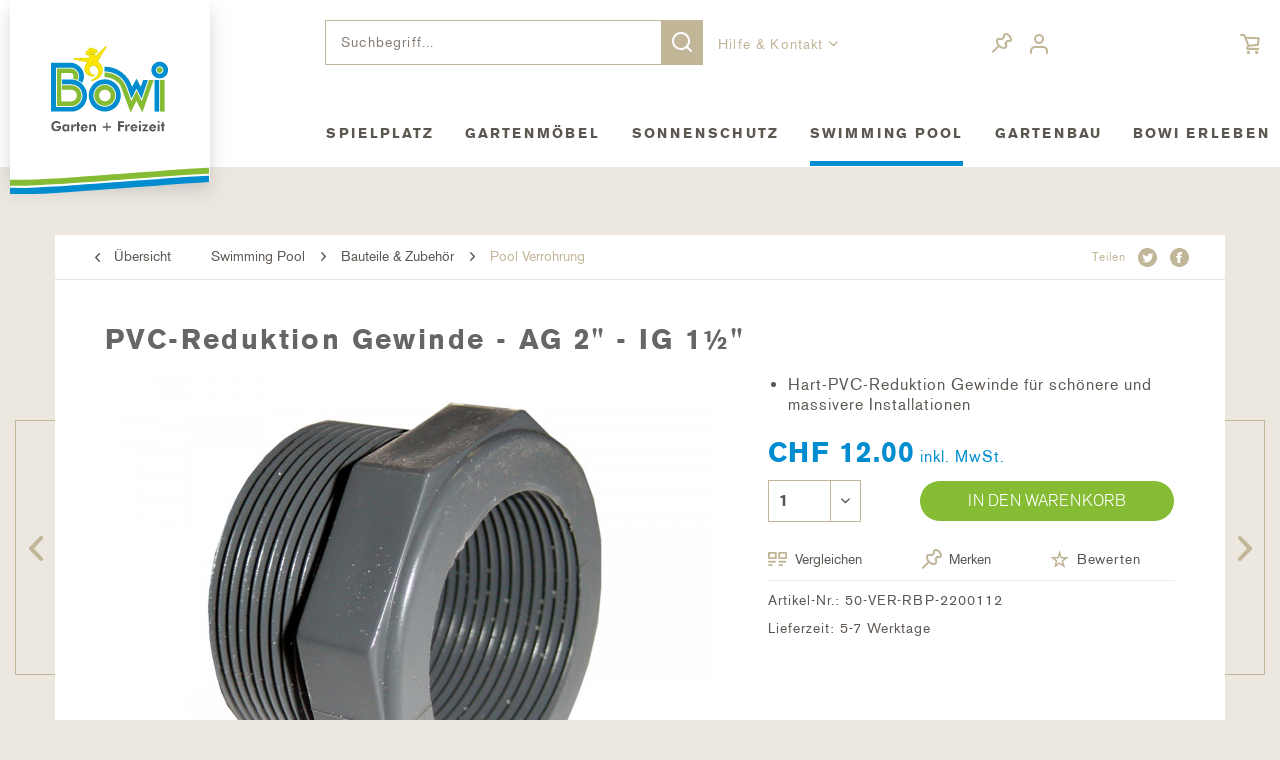

--- FILE ---
content_type: text/html; charset=UTF-8
request_url: https://bowi.ch/pvc-reduktion-gewinde-ag-2-ig-1
body_size: 18088
content:
<!DOCTYPE html> <html class="no-js" lang="de" itemscope="itemscope" itemtype="http://schema.org/WebPage"> <head> <meta charset="utf-8"><script>window.dataLayer = window.dataLayer || [];</script><script>window.dataLayer.push({"ecommerce":{"detail":{"actionField":{"list":"Pool Verrohrung"},"products":[{"name":"PVC-Reduktion Gewinde - AG 2&quot; - IG 1\u00bd&quot;","id":"50-VER-RBP-2200112","price":12,"brand":"BOWI Garten + Freizeit AG","category":"Pool Verrohrung","variant":""}]},"currencyCode":"CHF"},"google_tag_params":{"ecomm_pagetype":"product","ecomm_prodid":"50-VER-RBP-2200112"}});</script><!-- WbmTagManager -->
<script>
(function(w,d,s,l,i){w[l]=w[l]||[];w[l].push({'gtm.start':new Date().getTime(),event:'gtm.js'});var f=d.getElementsByTagName(s)[0],j=d.createElement(s),dl=l!='dataLayer'?'&l='+l:'';j.async=true;j.src='https://www.googletagmanager.com/gtm.js?id='+i+dl;f.parentNode.insertBefore(j,f);})(window,document,'script','dataLayer','GTM-MG6L4KM');
</script>
<!-- End WbmTagManager --> <meta name="author" content="" /> <meta name="robots" content="index,follow" /> <meta name="revisit-after" content="15 days" /> <meta name="keywords" content="Hart-PVC, Gewinde-Reduzierstück, schönere, massivere, Installationen.{static_block, identifier=&amp;quot;sp-poolverrohrung&amp;quot;}" /> <meta name="description" content="Für Bastler und Profis! PVC Gewinde-Reduzierstück für schönere und massivere Installationen. Dieses und viele weitere Artikel finden Sie in unserem n…" /> <meta property="og:type" content="product" /> <meta property="og:site_name" content="BOWI Gartenmöbel + Spielplatz" /> <meta property="og:url" content="https://bowi.ch/pvc-reduktion-gewinde-ag-2-ig-1" /> <meta property="og:title" content="PVC-Reduktion Gewinde - AG 2&quot; - IG 1½&quot;" /> <meta property="og:description" content="Hart-PVC Gewinde-Reduzierstück für schönere und massivere Installationen.…" /> <meta property="og:image" content="https://bowi.ch/media/image/bd/86/4d/reduktion-pvc-gewinde-pool-zubehoer-bowi.jpg" /> <meta property="product:brand" content="BOWI Garten + Freizeit AG" /> <meta property="product:price" content="12,00" /> <meta property="product:product_link" content="https://bowi.ch/pvc-reduktion-gewinde-ag-2-ig-1" /> <meta name="twitter:card" content="product" /> <meta name="twitter:site" content="BOWI Gartenmöbel + Spielplatz" /> <meta name="twitter:title" content="PVC-Reduktion Gewinde - AG 2&quot; - IG 1½&quot;" /> <meta name="twitter:description" content="Hart-PVC Gewinde-Reduzierstück für schönere und massivere Installationen.…" /> <meta name="twitter:image" content="https://bowi.ch/media/image/bd/86/4d/reduktion-pvc-gewinde-pool-zubehoer-bowi.jpg" /> <meta itemprop="copyrightHolder" content="BOWI Gartenmöbel + Spielplatz" /> <meta itemprop="copyrightYear" content="2014" /> <meta itemprop="isFamilyFriendly" content="True" /> <meta itemprop="image" content="https://bowi.ch/media/vector/73/be/a0/logo.svg" /> <meta name="viewport" content="width=device-width, initial-scale=1.0"> <meta name="mobile-web-app-capable" content="yes"> <meta name="apple-mobile-web-app-title" content="BOWI Gartenmöbel + Spielplatz"> <meta name="apple-mobile-web-app-capable" content="yes"> <meta name="apple-mobile-web-app-status-bar-style" content="default"> <link rel="apple-touch-icon-precomposed" href="https://bowi.ch/media/image/e6/4c/84/apple-touch-icon.png"> <link rel="shortcut icon" href="https://bowi.ch/media/unknown/d9/0c/f4/favicon.ico"> <meta name="msapplication-navbutton-color" content="#86bc34" /> <meta name="application-name" content="BOWI Gartenmöbel + Spielplatz" /> <meta name="msapplication-starturl" content="https://bowi.ch/" /> <meta name="msapplication-window" content="width=1024;height=768" /> <meta name="msapplication-TileImage" content="https://bowi.ch/media/image/f0/ea/3a/mstile-150x150.png"> <meta name="msapplication-TileColor" content="#86bc34"> <meta name="theme-color" content="#86bc34" /> <link rel="canonical" href="https://bowi.ch/pvc-reduktion-gewinde-ag-2-ig-1" /> <title itemprop="name"> PVC Gewinde-Reduzierstück | Verrohrungsmaterial für Ihr Swimming Pool | Bowi | BOWI Gartenmöbel + Spielplatz</title> <link href="/web/cache/1736849303_20282d9e4601bec1e4e0bdfdfcafcdca.css" media="all" rel="stylesheet" type="text/css" />  <script>
(function(h,o,t,j,a,r){
h.hj=h.hj||function(){(h.hj.q=h.hj.q||[]).push(arguments)};
h._hjSettings={hjid:1572982,hjsv:6};
a=o.getElementsByTagName('head')[0];
r=o.createElement('script');r.async=1;
r.src=t+h._hjSettings.hjid+j+h._hjSettings.hjsv;
a.appendChild(r);
})(window,document,'https://static.hotjar.com/c/hotjar-','.js?sv=');
</script> </head> <body class="without-emotion is--ctl-detail is--act-index is--fagimproveorderedvariants" > <div class="page-wrap"> <noscript class="noscript-main"> <div class="alert is--warning"> <div class="alert--icon"> <i class="icon--element icon--warning"></i> </div> <div class="alert--content"> Um BOWI&#x20;Gartenm&#xF6;bel&#x20;&#x2B;&#x20;Spielplatz in vollem Umfang nutzen zu k&ouml;nnen, empfehlen wir Ihnen Javascript in Ihrem Browser zu aktiveren. </div> </div> <!-- WbmTagManager (noscript) -->
<iframe src="https://www.googletagmanager.com/ns.html?id=GTM-MG6L4KM"
        height="0" width="0" style="display:none;visibility:hidden"></iframe>
<!-- End WbmTagManager (noscript) --></noscript> <div class="container--ajax-cart" data-collapse-cart="true" data-displayMode="offcanvas"></div> <header class="header-main hasNoBanner"> <div class="fixed-header"> <div class="container header--navigation"> <div class="logo-main block-group" role="banner"> <div class="logo--box"> <div class="logo--shop block"> <a class="logo--link" href="https://bowi.ch/" title="BOWI Gartenmöbel + Spielplatz - zur Startseite wechseln"> <picture> <source srcset="https://bowi.ch/media/vector/73/be/a0/logo.svg" media="(min-width: 78.75em)"> <source srcset="https://bowi.ch/media/vector/73/be/a0/logo.svg" media="(min-width: 64em)"> <source srcset="https://bowi.ch/media/vector/73/be/a0/logo.svg" media="(min-width: 48em)"> <img srcset="https://bowi.ch/media/vector/73/be/a0/logo.svg" alt="BOWI Gartenmöbel + Spielplatz - zur Startseite wechseln" /> </picture> </a> </div> <img src="/themes/Frontend/Frontal/frontend/_public/src/img/bowi_stripes.svg" class="logo-footer" alt="logo-stripes"> </div> <div class="show-shrink-nav"> <button>Menü</button> </div> </div> <div class="header--right-box"> <nav class="shop--navigation block-group"> <ul class="navigation--list block-group" role="menubar"> <div class="navigation--entry entry--menu-left" role="menuitem"> <a class="entry--link entry--trigger is--icon-left" href="#offcanvas--left" data-offcanvas="true" data-offCanvasSelector=".sidebar-main"> <i class="icon-bowi-hamburger"></i> </a> </div> <li class="navigation--entry entry--search" role="menuitem" data-search="true" aria-haspopup="true" data-minLength="3"> <a class="btn entry--link entry--trigger" href="#show-hide--search" title="Suche anzeigen / schließen" aria-label="Suche anzeigen / schließen"> <i class="icon--search"></i> <span class="search--display">Suchen</span> </a> <form action="/search" method="get" class="main-search--form"> <input type="search" name="sSearch" class="main-search--field" autocomplete="off" autocapitalize="off" placeholder="Suchbegriff..." maxlength="60" /> <button type="submit" class="main-search--button"> <i class="icon-bowi-search"></i> <span class="main-search--text">Suchen</span> </button> <div class="form--ajax-loader">&nbsp;</div> </form> <div class="main-search--results"></div> </li> <li class="navigation--entry entry--topbar-navigation" role="menuitem" data-search="true" aria-haspopup="true"> <div class="top-bar"> <nav class="top-bar--navigation block" role="menubar">   <div class="navigation--entry entry--service has--drop-down" role="menuitem" aria-haspopup="true" data-drop-down-menu="true"> Hilfe & Kontakt <ul class="service--list is--rounded" role="menu"> <li class="service--entry" role="menuitem"> <a class="service--link" href="https://bowi.ch/oeffnungszeiten" title="Öffnungszeiten" > Öffnungszeiten </a> </li> <li class="service--entry" role="menuitem"> <a class="service--link" href="https://bowi.ch/kontakt-anfahrt" title="Kontakt - Anfahrt" target="_self"> Kontakt - Anfahrt </a> </li> <li class="service--entry" role="menuitem"> <a class="service--link" href="https://bowi.ch/fachberatung" title="Fachberatung" target="_self"> Fachberatung </a> </li> <li class="service--entry" role="menuitem"> <a class="service--link" href="https://bowi.ch/faq" title="Häufig gestellte Fragen" target="_self"> Häufig gestellte Fragen </a> </li> <li class="service--entry" role="menuitem"> <a class="service--link" href="https://ratgeber.bowi.ch" title="Ratgeber" rel="nofollow noopener"> Ratgeber </a> </li> <li class="service--entry" role="menuitem"> <a class="service--link" href="https://bowi.ch/downloads-kataloge" title="Katalog Download" target="_self"> Katalog Download </a> </li> </ul> </div> </nav> </div> </li>  <li class="navigation--entry top-bar--navigation"> <span class="navigation--entry entry--compare is--hidden" role="menuitem" aria-haspopup="true" data-drop-down-menu="true">   </span> </li> <li class="navigation--entry entry--notepad" role="menuitem"> <a href="https://bowi.ch/note" title="Merkzettel"> <i class="icon-bowi-pin"></i> </a> </li> <li class="navigation--entry entry--account with-slt" role="menuitem" data-offcanvas="true" data-offCanvasSelector=".account--dropdown-navigation"> <a href="https://bowi.ch/account" title="Mein Konto" class="entry--link account--link"> <i class="icon-bowi-user"></i> <div class="account--dropdown-navigation"> <div class="navigation--smartphone"> <div class="entry--close-off-canvas"> <a href="#close-account-menu" class="account--close-off-canvas" title="Menü schließen"> Menü schließen <i class="icon--arrow-right"></i> </a> </div> </div> <div class="account--menu is--rounded is--personalized"> <span class="navigation--headline"> Mein Konto </span> <div class="account--menu-container"> <ul class="sidebar--navigation navigation--list is--level0 show--active-items"> <li class="navigation--entry"> <span class="navigation--signin"> <a href="https://bowi.ch/account#hide-registration" class="blocked--link more-btn" data-collapseTarget="#registration" data-action="close"> Anmelden </a> <span class="navigation--register"> oder <a href="https://bowi.ch/account#show-registration" class="blocked--link" data-collapseTarget="#registration" data-action="open"> registrieren </a> </span> </span> </li> <li class="navigation--entry"> <a href="https://bowi.ch/account" title="Übersicht" class="navigation--link"> Übersicht </a> </li> <li class="navigation--entry"> <a href="https://bowi.ch/account/profile" title="Persönliche Daten" class="navigation--link" rel="nofollow"> Persönliche Daten </a> </li> <li class="navigation--entry"> <a href="https://bowi.ch/address/index/sidebar/" title="Adressen" class="navigation--link" rel="nofollow"> Adressen </a> </li> <li class="navigation--entry"> <a href="https://bowi.ch/account/payment" title="Zahlungsarten" class="navigation--link" rel="nofollow"> Zahlungsarten </a> </li> <li class="navigation--entry"> <a href="https://bowi.ch/account/orders" title="Bestellungen" class="navigation--link" rel="nofollow"> Bestellungen </a> </li> <li class="navigation--entry"> <a href="https://bowi.ch/note" title="Merkzettel" class="navigation--link" rel="nofollow"> Merkzettel </a> </li> <li class="navigation--entry"> <a href="/account#newsletter-subscription" class="navigation--link">Newsletter</a> </li> </ul> </div> </div> </div> </li> <li class="navigation--entry entry--cart" role="menuitem"> <a class="is--icon-left cart--link" href="https://bowi.ch/checkout/cart" title="Warenkorb"> <span class="badge is--primary is--minimal cart--quantity is--hidden">0</span> <i class="icon-bowi-bag"></i> </a> <div class="ajax-loader">&nbsp;</div> </li>  </ul> </nav> <nav class="navigation-main"> <div class="container" data-menu-scroller="false" data-listSelector=".navigation--list.container" data-viewPortSelector=".navigation--list-wrapper"> <div class="navigation--list-wrapper"> <ul class="navigation--list container" role="menubar" itemscope="itemscope" itemtype="http://schema.org/SiteNavigationElement"> <li class="navigation--entry" role="menuitem"><a class="navigation--link" href="https://bowi.ch/spielplatz"title="Spielplatz"itemprop="url"><span itemprop="name">Spielplatz</span></a></li><li class="navigation--entry" role="menuitem"><a class="navigation--link" href="https://bowi.ch/cat/index/sCategory/35"title="Gartenmöbel"itemprop="url"><span itemprop="name">Gartenmöbel</span></a></li><li class="navigation--entry" role="menuitem"><a class="navigation--link" href="https://bowi.ch/sonnenschutz"title="Sonnenschutz"itemprop="url"><span itemprop="name">Sonnenschutz</span></a></li><li class="navigation--entry is--active" role="menuitem"><a class="navigation--link is--active" href="https://bowi.ch/swimming-pool"title="Swimming Pool"itemprop="url"><span itemprop="name">Swimming Pool</span></a></li><li class="navigation--entry" role="menuitem"><a class="navigation--link" href="https://bowi.ch/gartenbau"title="Gartenbau"itemprop="url"><span itemprop="name">Gartenbau</span></a></li><li class="navigation--entry" role="menuitem"><a class="navigation--link" href="https://bowi.ch/bowi-erleben"title="BOWI erleben"itemprop="url"><span itemprop="name">BOWI erleben</span></a></li> </ul> </div> </div> </nav> </div> </div> </div> </header> <div class="advanced-menu" data-advanced-menu="true" data-hoverDelay="0"> <div class="menu--container"> <div class="container content--wrapper has--content"> <ul class="menu--list menu--level-0 columns--2" style="width: 50%;"> <li class="menu--list-item item--level-0"> <a href="https://bowi.ch/spielplatz" class="menu--list-item-link" title="Spielplatz"> <span class="category-name">Spielplatz</span> <span class="category-image"><img srcset="https://bowi.ch/media/image/g0/f5/28/navigationsbild-spielplatz-uebersicht-bowi-chUTgTzER6PkUC8_200x160.jpg, https://bowi.ch/media/image/a4/e2/2d/navigationsbild-spielplatz-uebersicht-bowi-chUTgTzER6PkUC8_200x160@2x.jpg 2x" alt="Spielplatz" title="Spielplatz" /></span> </a> </li> <li class="menu--list-item item--level-0" style="width: 100%"> <a href="https://bowi.ch/spielplatzgeraete" class="menu--list-item-link" title="Spielplatzgeräte">Spielplatzgeräte</a> <ul class="menu--list menu--level-1 columns--2"> <li class="menu--list-item item--level-1"> <a href="https://bowi.ch/spielturm" class="menu--list-item-link" title="Spielturm">Spielturm</a> </li> <li class="menu--list-item item--level-1"> <a href="https://bowi.ch/schaukel" class="menu--list-item-link" title="Schaukel">Schaukel</a> </li> <li class="menu--list-item item--level-1"> <a href="https://bowi.ch/rutschbahn" class="menu--list-item-link" title="Rutschbahn">Rutschbahn</a> </li> <li class="menu--list-item item--level-1"> <a href="https://bowi.ch/spielhaus-klangspiele" class="menu--list-item-link" title="Spielhaus &amp; Klangspiele">Spielhaus & Klangspiele</a> </li> <li class="menu--list-item item--level-1"> <a href="https://bowi.ch/sandkasten-wasser" class="menu--list-item-link" title="Sandkasten &amp; Wasser">Sandkasten & Wasser</a> </li> <li class="menu--list-item item--level-1"> <a href="https://bowi.ch/klettergeruest" class="menu--list-item-link" title="Klettergerüst">Klettergerüst</a> </li> <li class="menu--list-item item--level-1"> <a href="https://bowi.ch/drehkarussell" class="menu--list-item-link" title="Drehkarussell">Drehkarussell</a> </li> <li class="menu--list-item item--level-1"> <a href="https://bowi.ch/spielgeraete-wippe" class="menu--list-item-link" title="Spielgeräte Wippe">Spielgeräte Wippe</a> </li> <li class="menu--list-item item--level-1"> <a href="https://bowi.ch/sportgeraete-outdoor" class="menu--list-item-link" title="Sportgeräte Outdoor">Sportgeräte Outdoor</a> </li> </ul> </li> <li class="menu--list-item item--level-0" style="width: 100%"> <a href="https://bowi.ch/spielplatz-mobiliar" class="menu--list-item-link" title="Spielplatz Mobiliar">Spielplatz Mobiliar</a> <ul class="menu--list menu--level-1 columns--2"> <li class="menu--list-item item--level-1"> <a href="https://bowi.ch/parkmoebel" class="menu--list-item-link" title="Parkmöbel">Parkmöbel</a> </li> <li class="menu--list-item item--level-1"> <a href="https://bowi.ch/kindergarnitur" class="menu--list-item-link" title="Kindergarnitur">Kindergarnitur</a> </li> <li class="menu--list-item item--level-1"> <a href="https://bowi.ch/abfallbehaelter" class="menu--list-item-link" title="Abfallbehälter">Abfallbehälter</a> </li> <li class="menu--list-item item--level-1"> <a href="https://bowi.ch/outdoor-fitnessgeraete" class="menu--list-item-link" title="Outdoor Fitnessgeräte">Outdoor Fitnessgeräte</a> </li> </ul> </li> <li class="menu--list-item item--level-0" style="width: 100%"> <a href="https://bowi.ch/spielplatzzubehoer" class="menu--list-item-link" title="Spielplatzzubehör">Spielplatzzubehör</a> <ul class="menu--list menu--level-1 columns--2"> <li class="menu--list-item item--level-1"> <a href="https://bowi.ch/spielturm-zubehoer" class="menu--list-item-link" title="Spielturm Zubehör">Spielturm Zubehör</a> </li> <li class="menu--list-item item--level-1"> <a href="https://bowi.ch/schaukelzubehoer" class="menu--list-item-link" title="Schaukelzubehör">Schaukelzubehör</a> </li> <li class="menu--list-item item--level-1"> <a href="https://bowi.ch/sandkasten-zubehoer" class="menu--list-item-link" title="Sandkasten Zubehör">Sandkasten Zubehör</a> </li> <li class="menu--list-item item--level-1"> <a href="https://bowi.ch/trampolin-zubehoer" class="menu--list-item-link" title="Trampolin Zubehör">Trampolin Zubehör</a> </li> <li class="menu--list-item item--level-1"> <a href="https://bowi.ch/rutschbahn-zubehoer" class="menu--list-item-link" title="Rutschbahn Zubehör">Rutschbahn Zubehör</a> </li> <li class="menu--list-item item--level-1"> <a href="https://bowi.ch/konstruktion" class="menu--list-item-link" title="Konstruktion">Konstruktion</a> </li> <li class="menu--list-item item--level-1"> <a href="https://bowi.ch/fallschutz" class="menu--list-item-link" title="Fallschutz">Fallschutz</a> </li> </ul> </li> </ul> </div> </div> <div class="menu--container"> <div class="container content--wrapper has--content"> <ul class="menu--list menu--level-0 columns--2" style="width: 50%;"> <li class="menu--list-item item--level-0"> <a href="https://bowi.ch/cat/index/sCategory/35" class="menu--list-item-link" title="Gartenmöbel"> <span class="category-name">Gartenmöbel</span> <span class="category-image"><img srcset="https://bowi.ch/media/image/47/38/99/navigationsbild-gartenbau-uebersicht-bowi-ch_200x160.jpg, https://bowi.ch/media/image/b0/24/49/navigationsbild-gartenbau-uebersicht-bowi-ch_200x160@2x.jpg 2x" alt="Gartenmöbel" title="Gartenmöbel" /></span> </a> </li> <li class="menu--list-item item--level-0" style="width: 100%"> <a href="https://bowi.ch/gartenmoebel" class="menu--list-item-link" title="Gartenmöbel">Gartenmöbel</a> <ul class="menu--list menu--level-1 columns--2"> <li class="menu--list-item item--level-1"> <a href="https://bowi.ch/gartentisch-set" class="menu--list-item-link" title="Gartentisch Set">Gartentisch Set</a> </li> <li class="menu--list-item item--level-1"> <a href="https://bowi.ch/gartentisch" class="menu--list-item-link" title="Gartentisch">Gartentisch</a> </li> <li class="menu--list-item item--level-1"> <a href="https://bowi.ch/gartenstuehle" class="menu--list-item-link" title="Gartenstühle">Gartenstühle</a> </li> <li class="menu--list-item item--level-1"> <a href="https://bowi.ch/gartenbank" class="menu--list-item-link" title="Gartenbank">Gartenbank</a> </li> <li class="menu--list-item item--level-1"> <a href="https://bowi.ch/gartenbar" class="menu--list-item-link" title="Gartenbar">Gartenbar</a> </li> <li class="menu--list-item item--level-1"> <a href="https://bowi.ch/tischplatten-tischgestell" class="menu--list-item-link" title="Tischplatten &amp; Tischgestell">Tischplatten & Tischgestell</a> </li> </ul> </li> <li class="menu--list-item item--level-0" style="width: 100%"> <a href="https://bowi.ch/garten-liegen-und-lounge" class="menu--list-item-link" title="Garten Liegen und Lounge">Garten Liegen und Lounge</a> <ul class="menu--list menu--level-1 columns--2"> <li class="menu--list-item item--level-1"> <a href="https://bowi.ch/garten-lounge" class="menu--list-item-link" title="Garten Lounge">Garten Lounge</a> </li> <li class="menu--list-item item--level-1"> <a href="https://bowi.ch/beistelltisch-garten" class="menu--list-item-link" title="Beistelltisch Garten">Beistelltisch Garten</a> </li> <li class="menu--list-item item--level-1"> <a href="https://bowi.ch/liegestuhl" class="menu--list-item-link" title="Liegestuhl">Liegestuhl</a> </li> <li class="menu--list-item item--level-1"> <a href="https://bowi.ch/lafuma-mobilier" class="menu--list-item-link" title="Lafuma Mobilier">Lafuma Mobilier</a> </li> </ul> </li> <li class="menu--list-item item--level-0" style="width: 100%"> <a href="https://bowi.ch/gartenmoebel-zubehoer" class="menu--list-item-link" title="Gartenmöbel Zubehör">Gartenmöbel Zubehör</a> <ul class="menu--list menu--level-1 columns--2"> <li class="menu--list-item item--level-1"> <a href="https://bowi.ch/schutzhuelle-gartenmoebel" class="menu--list-item-link" title="Schutzhülle Gartenmöbel">Schutzhülle Gartenmöbel</a> </li> <li class="menu--list-item item--level-1"> <a href="https://bowi.ch/gartenmoebel-pflegen" class="menu--list-item-link" title="Gartenmöbel pflegen">Gartenmöbel pflegen</a> </li> <li class="menu--list-item item--level-1"> <a href="https://bowi.ch/kissenbox" class="menu--list-item-link" title="Kissenbox">Kissenbox</a> </li> <li class="menu--list-item item--level-1"> <a href="https://bowi.ch/accessoires" class="menu--list-item-link" title="Accessoires">Accessoires</a> </li> <li class="menu--list-item item--level-1"> <a href="https://bowi.ch/feuerschale" class="menu--list-item-link" title="Feuerschale">Feuerschale</a> </li> </ul> </li> </ul> </div> </div> <div class="menu--container"> <div class="container content--wrapper has--content"> <ul class="menu--list menu--level-0 columns--2" style="width: 50%;"> <li class="menu--list-item item--level-0"> <a href="https://bowi.ch/sonnenschutz" class="menu--list-item-link" title="Sonnenschutz"> <span class="category-name">Sonnenschutz</span> <span class="category-image"><img srcset="https://bowi.ch/media/image/13/da/e8/sunwing-c-freiarm-sonnenschirm-natureloxiert-stimmungsbild-glatz-bowij27XNwMspmBfx_200x160.jpg, https://bowi.ch/media/image/bb/04/bb/sunwing-c-freiarm-sonnenschirm-natureloxiert-stimmungsbild-glatz-bowij27XNwMspmBfx_200x160@2x.jpg 2x" alt="Sonnenschutz" title="Sonnenschutz" /></span> </a> </li> <li class="menu--list-item item--level-0" style="width: 100%"> <a href="https://bowi.ch/glatz-sonnenschirm" class="menu--list-item-link" title="Glatz Sonnenschirm">Glatz Sonnenschirm</a> <ul class="menu--list menu--level-1 columns--2"> <li class="menu--list-item item--level-1"> <a href="https://bowi.ch/mittelstock-sonnenschirm" class="menu--list-item-link" title="Mittelstock Sonnenschirm">Mittelstock Sonnenschirm</a> </li> <li class="menu--list-item item--level-1"> <a href="https://bowi.ch/freiarm-sonnenschirm" class="menu--list-item-link" title="Freiarm Sonnenschirm">Freiarm Sonnenschirm</a> </li> <li class="menu--list-item item--level-1"> <a href="https://bowi.ch/befestigung-sonnenschirm" class="menu--list-item-link" title="Befestigung Sonnenschirm">Befestigung Sonnenschirm</a> </li> <li class="menu--list-item item--level-1"> <a href="https://bowi.ch/zubehoer-sonnenschirm" class="menu--list-item-link" title="Zubehör Sonnenschirm ">Zubehör Sonnenschirm </a> </li> <li class="menu--list-item item--level-1"> <a href="https://bowi.ch/ersatzteil-sonnenschirm" class="menu--list-item-link" title="Ersatzteil Sonnenschirm ">Ersatzteil Sonnenschirm </a> </li> </ul> </li> <li class="menu--list-item item--level-0" style="width: 100%"> <a href="https://bowi.ch/sonnensegel" class="menu--list-item-link" title="Sonnensegel">Sonnensegel</a> <ul class="menu--list menu--level-1 columns--2"> <li class="menu--list-item item--level-1"> <a href="https://bowi.ch/sonnensegel-terrasse" class="menu--list-item-link" title="Sonnensegel Terrasse">Sonnensegel Terrasse</a> </li> <li class="menu--list-item item--level-1"> <a href="https://bowi.ch/sonnensegel-balkon" class="menu--list-item-link" title="Sonnensegel Balkon">Sonnensegel Balkon</a> </li> <li class="menu--list-item item--level-1"> <a href="https://bowi.ch/sonnensegel-montage" class="menu--list-item-link" title="Sonnensegel Montage">Sonnensegel Montage</a> </li> </ul> </li> <li class="menu--list-item item--level-0" style="width: 100%"> <a href="https://bowi.ch/markise" class="menu--list-item-link" title="Markise">Markise</a> <ul class="menu--list menu--level-1 columns--2"> <li class="menu--list-item item--level-1"> <a href="https://bowi.ch/gelenkarmmarkise" class="menu--list-item-link" title="Gelenkarmmarkise">Gelenkarmmarkise</a> </li> <li class="menu--list-item item--level-1"> <a href="https://bowi.ch/teleskoparm-markise" class="menu--list-item-link" title="Teleskoparm Markise">Teleskoparm Markise</a> </li> <li class="menu--list-item item--level-1"> <a href="https://bowi.ch/seitenbeschattung-markise" class="menu--list-item-link" title="Seitenbeschattung Markise">Seitenbeschattung Markise</a> </li> <li class="menu--list-item item--level-1"> <a href="https://bowi.ch/senkrechtbeschattung-markise" class="menu--list-item-link" title="Senkrechtbeschattung Markise">Senkrechtbeschattung Markise</a> </li> <li class="menu--list-item item--level-1"> <a href="https://bowi.ch/fallarmmarkise" class="menu--list-item-link" title="Fallarmmarkise">Fallarmmarkise</a> </li> <li class="menu--list-item item--level-1"> <a href="https://bowi.ch/ueberdachungsmarkise" class="menu--list-item-link" title="Überdachungsmarkise">Überdachungsmarkise</a> </li> <li class="menu--list-item item--level-1"> <a href="https://bowi.ch/wintergartenbeschattung" class="menu--list-item-link" title="Wintergartenbeschattung">Wintergartenbeschattung</a> </li> <li class="menu--list-item item--level-1"> <a href="https://bowi.ch/freistehende-markise" class="menu--list-item-link" title="Freistehende Markise">Freistehende Markise</a> </li> </ul> </li> <li class="menu--list-item item--level-0" style="width: 100%"> <a href="https://bowi.ch/pavillon-ueberdachungen" class="menu--list-item-link" title="Pavillon &amp; Überdachungen">Pavillon & Überdachungen</a> <ul class="menu--list menu--level-1 columns--2"> <li class="menu--list-item item--level-1"> <a href="https://bowi.ch/garten-glasdach" class="menu--list-item-link" title="Garten Glasdach">Garten Glasdach</a> </li> <li class="menu--list-item item--level-1"> <a href="https://bowi.ch/markise-ueberdachung" class="menu--list-item-link" title="Markise Überdachung">Markise Überdachung</a> </li> <li class="menu--list-item item--level-1"> <a href="https://bowi.ch/lamellendach" class="menu--list-item-link" title="Lamellendach">Lamellendach</a> </li> <li class="menu--list-item item--level-1"> <a href="https://bowi.ch/zelte" class="menu--list-item-link" title="Zelte">Zelte</a> </li> </ul> </li> </ul> </div> </div> <div class="menu--container"> <div class="container content--wrapper has--content"> <ul class="menu--list menu--level-0 columns--2" style="width: 50%;"> <li class="menu--list-item item--level-0"> <a href="https://bowi.ch/swimming-pool" class="menu--list-item-link" title="Swimming Pool"> <span class="category-name">Swimming Pool</span> <span class="category-image"><img srcset="https://bowi.ch/media/image/fa/0c/87/kategorienbild-pool-in-den-bregen-bowi-chwgQVPk3hlgUko_200x160.jpg, https://bowi.ch/media/image/51/bb/25/kategorienbild-pool-in-den-bregen-bowi-chwgQVPk3hlgUko_200x160@2x.jpg 2x" alt="Swimming Pool" title="Swimming Pool" /></span> </a> </li> <li class="menu--list-item item--level-0" style="width: 100%"> <a href="https://bowi.ch/schwimmbecken" class="menu--list-item-link" title="Pool &amp; Schwimmbecken">Pool & Schwimmbecken</a> <ul class="menu--list menu--level-1 columns--2"> <li class="menu--list-item item--level-1"> <a href="https://bowi.ch/aufstellpool" class="menu--list-item-link" title="Aufstellpool">Aufstellpool</a> </li> <li class="menu--list-item item--level-1"> <a href="https://bowi.ch/stahlwandpool" class="menu--list-item-link" title="Stahlwandpool">Stahlwandpool</a> </li> <li class="menu--list-item item--level-1"> <a href="https://bowi.ch/betonpool" class="menu--list-item-link" title="Betonpool">Betonpool</a> </li> <li class="menu--list-item item--level-1"> <a href="https://bowi.ch/riviera-pool" class="menu--list-item-link" title="Riviera Pool">Riviera Pool</a> </li> <li class="menu--list-item item--level-1"> <a href="https://bowi.ch/pp-schwimmbecken" class="menu--list-item-link" title="PP-Schwimmbecken">PP-Schwimmbecken</a> </li> <li class="menu--list-item item--level-1"> <a href="https://bowi.ch/edelstahl-schwimmbecken" class="menu--list-item-link" title="Edelstahl-Schwimmbecken">Edelstahl-Schwimmbecken</a> </li> </ul> </li> <li class="menu--list-item item--level-0" style="width: 100%"> <a href="https://bowi.ch/poolfilter-schwimmbad-technik" class="menu--list-item-link" title="Filter &amp; Technik">Filter & Technik</a> <ul class="menu--list menu--level-1 columns--2"> <li class="menu--list-item item--level-1"> <a href="https://bowi.ch/pool-filter" class="menu--list-item-link" title="Filtern">Filtern</a> </li> <li class="menu--list-item item--level-1"> <a href="https://bowi.ch/pool-pumpe" class="menu--list-item-link" title="Pumpen">Pumpen</a> </li> <li class="menu--list-item item--level-1"> <a href="https://bowi.ch/chemie-dosieranlagen-pool-salzelektrolyse" class="menu--list-item-link" title="Wasser aufbereiten">Wasser aufbereiten</a> </li> <li class="menu--list-item item--level-1"> <a href="https://bowi.ch/pool-automatisierung" class="menu--list-item-link" title="Automatisieren">Automatisieren</a> </li> <li class="menu--list-item item--level-1"> <a href="https://bowi.ch/pool-steuerung" class="menu--list-item-link" title="Steuern">Steuern</a> </li> <li class="menu--list-item item--level-1"> <a href="https://bowi.ch/poolheizung-waermepumpe" class="menu--list-item-link" title="Heizen">Heizen</a> </li> <li class="menu--list-item item--level-1"> <a href="https://bowi.ch/hayward-schwimmbad" class="menu--list-item-link" title="Hayward">Hayward</a> </li> </ul> </li> <li class="menu--list-item item--level-0" style="width: 100%"> <a href="https://bowi.ch/pool-bauteile-zubehor" class="menu--list-item-link" title="Bauteile &amp; Zubehör">Bauteile & Zubehör</a> <ul class="menu--list menu--level-1 columns--2"> <li class="menu--list-item item--level-1"> <a href="https://bowi.ch/poolabdeckung" class="menu--list-item-link" title="Pool Abdeckung">Pool Abdeckung</a> </li> <li class="menu--list-item item--level-1"> <a href="https://bowi.ch/pool-scheinwerfer" class="menu--list-item-link" title="Pool Scheinwerfer">Pool Scheinwerfer</a> </li> <li class="menu--list-item item--level-1"> <a href="https://bowi.ch/pool-skimmer-duese-bodenablauf" class="menu--list-item-link" title="Skimmer, Düsen, Bodenablauf">Skimmer, Düsen, Bodenablauf</a> </li> <li class="menu--list-item item--level-1"> <a href="https://bowi.ch/pool-gegenstromanlage" class="menu--list-item-link" title="Gegenstromanlage">Gegenstromanlage</a> </li> <li class="menu--list-item item--level-1"> <a href="https://bowi.ch/solardusche-gartendusche" class="menu--list-item-link" title="Gartendusche">Gartendusche</a> </li> <li class="menu--list-item item--level-1"> <a href="https://bowi.ch/pool-leiter" class="menu--list-item-link" title="Pool Leiter">Pool Leiter</a> </li> <li class="menu--list-item item--level-1"> <a href="https://bowi.ch/pool-folie-liner-zubehoer" class="menu--list-item-link" title="Pool Folie &amp; Liner Zubehör">Pool Folie & Liner Zubehör</a> </li> <li class="menu--list-item item--level-1"> <a href="https://bowi.ch/pool-ueberwintern" class="menu--list-item-link" title="Pool überwintern">Pool überwintern</a> </li> <li class="menu--list-item item--level-1"> <a href="https://bowi.ch/pool-verrohrung-schlauche" class="menu--list-item-link" title="Pool Verrohrung">Pool Verrohrung</a> </li> </ul> </li> <li class="menu--list-item item--level-0" style="width: 100%"> <a href="https://bowi.ch/chemie-reinigung" class="menu--list-item-link" title="Chemie &amp; Reinigung">Chemie & Reinigung</a> <ul class="menu--list menu--level-1 columns--2"> <li class="menu--list-item item--level-1"> <a href="https://bowi.ch/pool-tester" class="menu--list-item-link" title="Pool Tester">Pool Tester</a> </li> <li class="menu--list-item item--level-1"> <a href="https://bowi.ch/pool-chemie" class="menu--list-item-link" title="Pool Chemie">Pool Chemie</a> </li> <li class="menu--list-item item--level-1"> <a href="https://bowi.ch/pool-reinigung-und-poolroboter" class="menu--list-item-link" title="Pool Reinigung">Pool Reinigung</a> </li> <li class="menu--list-item item--level-1"> <a href="https://bowi.ch/pool-thermometer" class="menu--list-item-link" title="Pool Thermometer">Pool Thermometer</a> </li> </ul> </li> </ul> </div> </div> <div class="menu--container"> <div class="container content--wrapper has--content"> <ul class="menu--list menu--level-0 columns--2" style="width: 50%;"> <li class="menu--list-item item--level-0"> <a href="https://bowi.ch/gartenbau" class="menu--list-item-link" title="Gartenbau"> <span class="category-name">Gartenbau</span> <span class="category-image"><img srcset="https://bowi.ch/media/image/7a/5b/c0/kategorienbild-gartenhaus-avant-garde-stauraum-bowi-ch_200x160.jpg, https://bowi.ch/media/image/cb/de/c2/kategorienbild-gartenhaus-avant-garde-stauraum-bowi-ch_200x160@2x.jpg 2x" alt="Gartenbau" title="Gartenbau" /></span> </a> </li> <li class="menu--list-item item--level-0" style="width: 100%"> <a href="https://bowi.ch/ambiente-im-garten" class="menu--list-item-link" title="Ambiente im Garten">Ambiente im Garten</a> <ul class="menu--list menu--level-1 columns--2"> <li class="menu--list-item item--level-1"> <a href="https://bowi.ch/outdoorkueche" class="menu--list-item-link" title="Outdoorküche">Outdoorküche</a> </li> <li class="menu--list-item item--level-1"> <a href="https://bowi.ch/grill-feuerschalen" class="menu--list-item-link" title="Grill &amp; Feuerschalen">Grill & Feuerschalen</a> </li> <li class="menu--list-item item--level-1"> <a href="https://bowi.ch/grillzubehoer" class="menu--list-item-link" title="Grillzubehör">Grillzubehör</a> </li> <li class="menu--list-item item--level-1"> <a href="https://bowi.ch/gartenleuchten-laternen" class="menu--list-item-link" title="Gartenleuchten &amp; Laternen">Gartenleuchten & Laternen</a> </li> <li class="menu--list-item item--level-1"> <a href="https://bowi.ch/kissen-decken" class="menu--list-item-link" title="Kissen &amp; Decken">Kissen & Decken</a> </li> <li class="menu--list-item item--level-1"> <a href="https://bowi.ch/garten-dekoration" class="menu--list-item-link" title="Garten Dekoration">Garten Dekoration</a> </li> </ul> </li> <li class="menu--list-item item--level-0" style="width: 100%"> <a href="https://bowi.ch/gartenhaus-stauraum" class="menu--list-item-link" title="Gartenhaus &amp; Stauraum">Gartenhaus & Stauraum</a> <ul class="menu--list menu--level-1 columns--2"> <li class="menu--list-item item--level-1"> <a href="https://bowi.ch/biohort" class="menu--list-item-link" title="Biohort">Biohort</a> </li> <li class="menu--list-item item--level-1"> <a href="https://bowi.ch/geraetehaus" class="menu--list-item-link" title="Gerätehaus">Gerätehaus</a> </li> <li class="menu--list-item item--level-1"> <a href="https://bowi.ch/gartenbox" class="menu--list-item-link" title="Gartenbox">Gartenbox</a> </li> <li class="menu--list-item item--level-1"> <a href="https://bowi.ch/gartenhelfer" class="menu--list-item-link" title="Gartenhelfer">Gartenhelfer</a> </li> <li class="menu--list-item item--level-1"> <a href="https://bowi.ch/fundamentzubehoer" class="menu--list-item-link" title="Fundamentzubehör">Fundamentzubehör</a> </li> </ul> </li> <li class="menu--list-item item--level-0" style="width: 100%"> <a href="https://bowi.ch/bauen-pflegen" class="menu--list-item-link" title="Bauen &amp; Pflegen">Bauen & Pflegen</a> <ul class="menu--list menu--level-1 columns--2"> <li class="menu--list-item item--level-1"> <a href="https://bowi.ch/konstruktionsholz" class="menu--list-item-link" title="Konstruktionsholz">Konstruktionsholz</a> </li> <li class="menu--list-item item--level-1"> <a href="https://bowi.ch/farben-behandlungen" class="menu--list-item-link" title="Farben &amp; Behandlungen">Farben & Behandlungen</a> </li> <li class="menu--list-item item--level-1"> <a href="https://bowi.ch/befestigungsmaterial" class="menu--list-item-link" title="Befestigungsmaterial">Befestigungsmaterial</a> </li> <li class="menu--list-item item--level-1"> <a href="https://bowi.ch/sichtschutz-gartenzaun" class="menu--list-item-link" title="Sichtschutz &amp; Gartenzaun">Sichtschutz & Gartenzaun</a> </li> </ul> </li> </ul> </div> </div> <div class="menu--container"> <div class="container content--wrapper has--content"> <ul class="menu--list menu--level-0 columns--2" style="width: 50%;"> <li class="menu--list-item item--level-0"> <a href="https://bowi.ch/bowi-erleben" class="menu--list-item-link" title="BOWI erleben"> <span class="category-name">BOWI erleben</span> <span class="category-image"><img srcset="https://bowi.ch/media/image/ea/6d/27/kategorienbild-bowi-erleben-spielpark-lufbild-bowi-ch_200x160.jpg, https://bowi.ch/media/image/eb/18/a9/kategorienbild-bowi-erleben-spielpark-lufbild-bowi-ch_200x160@2x.jpg 2x" alt="BOWI erleben" title="BOWI erleben" /></span> </a> </li> <li class="menu--list-item item--level-0" style="width: 100%"> <a href="https://bowi.ch/ueber-bowi" class="menu--list-item-link" title="Über BOWI">Über BOWI</a> <ul class="menu--list menu--level-1 columns--2"> <li class="menu--list-item item--level-1"> <a href="https://bowi.ch/cat/index/sCategory/261" class="menu--list-item-link" title="Newsletter und Social Media">Newsletter und Social Media</a> </li> <li class="menu--list-item item--level-1"> <a href="https://bowi.ch/physisches-online-shopping" class="menu--list-item-link" title="Physisches Online-Shopping">Physisches Online-Shopping</a> </li> <li class="menu--list-item item--level-1"> <a href="https://bowi.ch/unser-unternehmen" class="menu--list-item-link" title="Unser Unternehmen">Unser Unternehmen</a> </li> <li class="menu--list-item item--level-1"> <a href="https://bowi.ch/offene-stellen" class="menu--list-item-link" title="Offene Stellen">Offene Stellen</a> </li> <li class="menu--list-item item--level-1"> <a href="https://bowi.ch/newsletter-und-social-media" class="menu--list-item-link" title="Newsletter und Social Media">Newsletter und Social Media</a> </li> </ul> </li> <li class="menu--list-item item--level-0" style="width: 100%"> <a href="https://bowi.ch/bowi-spielpark-gastro" class="menu--list-item-link" title="BOWI Spielpark + Gastro">BOWI Spielpark + Gastro</a> <ul class="menu--list menu--level-1 columns--2"> <li class="menu--list-item item--level-1"> <a href="https://bowi.ch/cat/index/sCategory/222" class="menu--list-item-link" title="Öffnungszeiten">Öffnungszeiten</a> </li> <li class="menu--list-item item--level-1"> <a href="https://bowi.ch/attraktionen" class="menu--list-item-link" title="Attraktionen">Attraktionen</a> </li> <li class="menu--list-item item--level-1"> <a href="https://bowi.ch/preise" class="menu--list-item-link" title="Preise">Preise</a> </li> <li class="menu--list-item item--level-1"> <a href="https://bowi.ch/speisekarte" class="menu--list-item-link" title="Speisekarte">Speisekarte</a> </li> </ul> </li> <li class="menu--list-item item--level-0" style="width: 100%"> <a href="https://bowi.ch/bowi-events" class="menu--list-item-link" title="BOWI Events">BOWI Events</a> <ul class="menu--list menu--level-1 columns--2"> <li class="menu--list-item item--level-1"> <a href="https://bowi.ch/rampenverkauf" class="menu--list-item-link" title="Rampenverkauf">Rampenverkauf</a> </li> <li class="menu--list-item item--level-1"> <a href="https://bowi.ch/saisonstart" class="menu--list-item-link" title="Saisonstart">Saisonstart</a> </li> <li class="menu--list-item item--level-1"> <a href="https://bowi.ch/giardina" class="menu--list-item-link" title="Giardina">Giardina</a> </li> <li class="menu--list-item item--level-1"> <a href="https://bowi.ch/fruehlingsausstellung" class="menu--list-item-link" title="Frühlingsausstellung">Frühlingsausstellung</a> </li> <li class="menu--list-item item--level-1"> <a href="https://bowi.ch/ostermontag" class="menu--list-item-link" title="Ostermontag">Ostermontag</a> </li> <li class="menu--list-item item--level-1"> <a href="https://bowi.ch/luga" class="menu--list-item-link" title="LUGA">LUGA</a> </li> <li class="menu--list-item item--level-1"> <a href="https://bowi.ch/fruehlingsfest-muttertag-matinee" class="menu--list-item-link" title="Frühlingsfest &quot;Muttertag&quot; Matinée ">Frühlingsfest "Muttertag" Matinée </a> </li> <li class="menu--list-item item--level-1"> <a href="https://bowi.ch/staedtli-sommer" class="menu--list-item-link" title="Städtli Sommer">Städtli Sommer</a> </li> <li class="menu--list-item item--level-1"> <a href="https://bowi.ch/cat/index/sCategory/270" class="menu--list-item-link" title="Black Friday">Black Friday</a> </li> <li class="menu--list-item item--level-1"> <a href="https://bowi.ch/weihnachtsmarkt" class="menu--list-item-link" title="Weihnachtsmarkt">Weihnachtsmarkt</a> </li> <li class="menu--list-item item--level-1"> <a href="https://bowi.ch/impressionen-bowi-events" class="menu--list-item-link" title="Impressionen BOWI Events">Impressionen BOWI Events</a> </li> </ul> </li> </ul> </div> </div> </div> <section class="content-main container block-group"> <div class="breadcrumbs--bar"> <nav class="content--breadcrumb block"> <a class="breadcrumb--button breadcrumb--link" href="https://bowi.ch/pool-verrohrung-schlauche" title="Übersicht"> <i class="icon--arrow-left"></i> <span class="breadcrumb--title">Übersicht</span> </a> <ul class="breadcrumb--list" role="menu" itemscope itemtype="http://schema.org/BreadcrumbList"> <li role="menuitem" class="breadcrumb--entry" itemprop="itemListElement" itemscope itemtype="http://schema.org/ListItem"> <a class="breadcrumb--link" href="https://bowi.ch/swimming-pool" title="Swimming Pool" itemprop="item"> <link itemprop="url" href="https://bowi.ch/swimming-pool" /> <span class="breadcrumb--title" itemprop="name">Swimming Pool</span> </a> <meta itemprop="position" content="0" /> </li> <li role="none" class="breadcrumb--separator"> <i class="icon--arrow-right"></i> </li> <li role="menuitem" class="breadcrumb--entry" itemprop="itemListElement" itemscope itemtype="http://schema.org/ListItem"> <a class="breadcrumb--link" href="https://bowi.ch/pool-bauteile-zubehor" title="Bauteile &amp; Zubehör" itemprop="item"> <link itemprop="url" href="https://bowi.ch/pool-bauteile-zubehor" /> <span class="breadcrumb--title" itemprop="name">Bauteile & Zubehör</span> </a> <meta itemprop="position" content="1" /> </li> <li role="none" class="breadcrumb--separator"> <i class="icon--arrow-right"></i> </li> <li role="menuitem" class="breadcrumb--entry is--active" itemprop="itemListElement" itemscope itemtype="http://schema.org/ListItem"> <a class="breadcrumb--link" href="https://bowi.ch/pool-verrohrung-schlauche" title="Pool Verrohrung" itemprop="item"> <link itemprop="url" href="https://bowi.ch/pool-verrohrung-schlauche" /> <span class="breadcrumb--title" itemprop="name">Pool Verrohrung</span> </a> <meta itemprop="position" content="2" /> </li> </ul> </nav> <div class="breadcrumb-social-shares"> <span>Teilen</span> <a href="https://twitter.com/home?status=https://bowi.ch/pvc-reduktion-gewinde-ag-2-ig-1" rel="nofollow" target="_blank"> <img src="/themes/Frontend/Frontal/frontend/_public/src/img/twitter.svg" alt="twitter share" /> </a> <a href="https://www.facebook.com/sharer/sharer.php?u=https://bowi.ch/pvc-reduktion-gewinde-ag-2-ig-1" rel="nofollow" target="_blank"> <img src="/themes/Frontend/Frontal/frontend/_public/src/img/fb.svg" alt="facebook share" /> </a> </div> </div> <nav class="product--navigation"> <a href="#" class="navigation--link link--prev"> <div class="link--prev-button"> <span class="link--prev-inner">Zurück</span> </div> <div class="image--wrapper"> <div class="image--container"></div> </div> </a> <a href="#" class="navigation--link link--next"> <div class="link--next-button"> <span class="link--next-inner">Vor</span> </div> <div class="image--wrapper"> <div class="image--container"></div> </div> </a> </nav> <div class="content-main--inner"> <aside class="sidebar-main off-canvas"> <div class="navigation--smartphone"> <ul class="navigation--list "> <li class="navigation--entry entry--close-off-canvas"> <a href="#close-categories-menu" title="Menü schließen" class="navigation--link"> Menü schließen <i class="icon--arrow-right"></i> </a> </li> </ul> <div class="mobile--switches">   </div> </div> <div class="sidebar--categories-wrapper" data-subcategory-nav="true" data-mainCategoryId="3" data-categoryId="95" data-fetchUrl="/widgets/listing/getCategory/categoryId/95"> <div class="categories--headline navigation--headline"> Kategorien </div> <div class="sidebar--categories-navigation"> <ul class="sidebar--navigation categories--navigation navigation--list is--drop-down is--level0 is--rounded" role="menu"> <li class="navigation--entry has--sub-children" role="menuitem"> <a class="navigation--link link--go-forward" href="https://bowi.ch/spielplatz" data-categoryId="13" data-fetchUrl="/widgets/listing/getCategory/categoryId/13" title="Spielplatz" > Spielplatz <span class="is--icon-right"> <i class="icon--arrow-right"></i> </span> </a> </li> <li class="navigation--entry has--sub-children" role="menuitem"> <a class="navigation--link link--go-forward" href="https://bowi.ch/cat/index/sCategory/35" data-categoryId="35" data-fetchUrl="/widgets/listing/getCategory/categoryId/35" title="Gartenmöbel" > Gartenmöbel <span class="is--icon-right"> <i class="icon--arrow-right"></i> </span> </a> </li> <li class="navigation--entry has--sub-children" role="menuitem"> <a class="navigation--link link--go-forward" href="https://bowi.ch/sonnenschutz" data-categoryId="53" data-fetchUrl="/widgets/listing/getCategory/categoryId/53" title="Sonnenschutz" > Sonnenschutz <span class="is--icon-right"> <i class="icon--arrow-right"></i> </span> </a> </li> <li class="navigation--entry is--active has--sub-categories has--sub-children" role="menuitem"> <a class="navigation--link is--active has--sub-categories link--go-forward" href="https://bowi.ch/swimming-pool" data-categoryId="79" data-fetchUrl="/widgets/listing/getCategory/categoryId/79" title="Swimming Pool" > Swimming Pool <span class="is--icon-right"> <i class="icon--arrow-right"></i> </span> </a> <ul class="sidebar--navigation categories--navigation navigation--list is--level1 is--rounded" role="menu"> <li class="navigation--entry has--sub-children" role="menuitem"> <a class="navigation--link link--go-forward" href="https://bowi.ch/schwimmbecken" data-categoryId="80" data-fetchUrl="/widgets/listing/getCategory/categoryId/80" title="Pool &amp; Schwimmbecken" > Pool & Schwimmbecken <span class="is--icon-right"> <i class="icon--arrow-right"></i> </span> </a> </li> <li class="navigation--entry has--sub-children" role="menuitem"> <a class="navigation--link link--go-forward" href="https://bowi.ch/poolfilter-schwimmbad-technik" data-categoryId="85" data-fetchUrl="/widgets/listing/getCategory/categoryId/85" title="Filter &amp; Technik" > Filter & Technik <span class="is--icon-right"> <i class="icon--arrow-right"></i> </span> </a> </li> <li class="navigation--entry is--active has--sub-categories has--sub-children" role="menuitem"> <a class="navigation--link is--active has--sub-categories link--go-forward" href="https://bowi.ch/pool-bauteile-zubehor" data-categoryId="183" data-fetchUrl="/widgets/listing/getCategory/categoryId/183" title="Bauteile &amp; Zubehör" > Bauteile & Zubehör <span class="is--icon-right"> <i class="icon--arrow-right"></i> </span> </a> <ul class="sidebar--navigation categories--navigation navigation--list is--level2 navigation--level-high is--rounded" role="menu"> <li class="navigation--entry" role="menuitem"> <a class="navigation--link" href="https://bowi.ch/poolabdeckung" data-categoryId="91" data-fetchUrl="/widgets/listing/getCategory/categoryId/91" title="Pool Abdeckung" > Pool Abdeckung </a> </li> <li class="navigation--entry" role="menuitem"> <a class="navigation--link" href="https://bowi.ch/pool-scheinwerfer" data-categoryId="186" data-fetchUrl="/widgets/listing/getCategory/categoryId/186" title="Pool Scheinwerfer" > Pool Scheinwerfer </a> </li> <li class="navigation--entry" role="menuitem"> <a class="navigation--link" href="https://bowi.ch/pool-skimmer-duese-bodenablauf" data-categoryId="149" data-fetchUrl="/widgets/listing/getCategory/categoryId/149" title="Skimmer, Düsen, Bodenablauf" > Skimmer, Düsen, Bodenablauf </a> </li> <li class="navigation--entry" role="menuitem"> <a class="navigation--link" href="https://bowi.ch/pool-gegenstromanlage" data-categoryId="90" data-fetchUrl="/widgets/listing/getCategory/categoryId/90" title="Gegenstromanlage" > Gegenstromanlage </a> </li> <li class="navigation--entry" role="menuitem"> <a class="navigation--link" href="https://bowi.ch/solardusche-gartendusche" data-categoryId="187" data-fetchUrl="/widgets/listing/getCategory/categoryId/187" title="Gartendusche" > Gartendusche </a> </li> <li class="navigation--entry" role="menuitem"> <a class="navigation--link" href="https://bowi.ch/pool-leiter" data-categoryId="92" data-fetchUrl="/widgets/listing/getCategory/categoryId/92" title="Pool Leiter" > Pool Leiter </a> </li> <li class="navigation--entry" role="menuitem"> <a class="navigation--link" href="https://bowi.ch/pool-folie-liner-zubehoer" data-categoryId="89" data-fetchUrl="/widgets/listing/getCategory/categoryId/89" title="Pool Folie &amp; Liner Zubehör" > Pool Folie & Liner Zubehör </a> </li> <li class="navigation--entry" role="menuitem"> <a class="navigation--link" href="https://bowi.ch/pool-ueberwintern" data-categoryId="94" data-fetchUrl="/widgets/listing/getCategory/categoryId/94" title="Pool überwintern" > Pool überwintern </a> </li> <li class="navigation--entry is--active" role="menuitem"> <a class="navigation--link is--active" href="https://bowi.ch/pool-verrohrung-schlauche" data-categoryId="95" data-fetchUrl="/widgets/listing/getCategory/categoryId/95" title="Pool Verrohrung" > Pool Verrohrung </a> </li> </ul> </li> <li class="navigation--entry has--sub-children" role="menuitem"> <a class="navigation--link link--go-forward" href="https://bowi.ch/chemie-reinigung" data-categoryId="96" data-fetchUrl="/widgets/listing/getCategory/categoryId/96" title="Chemie &amp; Reinigung" > Chemie & Reinigung <span class="is--icon-right"> <i class="icon--arrow-right"></i> </span> </a> </li> </ul> </li> <li class="navigation--entry has--sub-children" role="menuitem"> <a class="navigation--link link--go-forward" href="https://bowi.ch/gartenbau" data-categoryId="104" data-fetchUrl="/widgets/listing/getCategory/categoryId/104" title="Gartenbau" > Gartenbau <span class="is--icon-right"> <i class="icon--arrow-right"></i> </span> </a> </li> <li class="navigation--entry has--sub-children" role="menuitem"> <a class="navigation--link link--go-forward" href="https://bowi.ch/bowi-erleben" data-categoryId="105" data-fetchUrl="/widgets/listing/getCategory/categoryId/105" title="BOWI erleben" > BOWI erleben <span class="is--icon-right"> <i class="icon--arrow-right"></i> </span> </a> </li> </ul> </div> <div class="shop-sites--container is--rounded"> <div class="shop-sites--headline navigation--headline"> Hilfe & Kontakt </div> <ul class="shop-sites--navigation sidebar--navigation navigation--list is--drop-down is--level0" role="menu"> <li class="navigation--entry" role="menuitem"> <a class="navigation--link" href="https://bowi.ch/oeffnungszeiten" title="Öffnungszeiten" data-categoryId="50" data-fetchUrl="/widgets/listing/getCustomPage/pageId/50" > Öffnungszeiten </a> </li> <li class="navigation--entry" role="menuitem"> <a class="navigation--link" href="https://bowi.ch/kontakt-anfahrt" title="Kontakt - Anfahrt" data-categoryId="1" data-fetchUrl="/widgets/listing/getCustomPage/pageId/1" target="_self"> Kontakt - Anfahrt </a> </li> <li class="navigation--entry" role="menuitem"> <a class="navigation--link" href="https://bowi.ch/fachberatung" title="Fachberatung" data-categoryId="48" data-fetchUrl="/widgets/listing/getCustomPage/pageId/48" target="_self"> Fachberatung </a> </li> <li class="navigation--entry" role="menuitem"> <a class="navigation--link" href="https://bowi.ch/faq" title="Häufig gestellte Fragen" data-categoryId="2" data-fetchUrl="/widgets/listing/getCustomPage/pageId/2" target="_self"> Häufig gestellte Fragen </a> </li> <li class="navigation--entry" role="menuitem"> <a class="navigation--link" href="https://ratgeber.bowi.ch" title="Ratgeber" data-categoryId="52" data-fetchUrl="/widgets/listing/getCustomPage/pageId/52" rel="nofollow noopener"> Ratgeber </a> </li> <li class="navigation--entry" role="menuitem"> <a class="navigation--link" href="https://bowi.ch/downloads-kataloge" title="Katalog Download" data-categoryId="49" data-fetchUrl="/widgets/listing/getCustomPage/pageId/49" target="_self"> Katalog Download </a> </li> </ul> </div> </div> </aside> <div class="content--wrapper"> <div class="content product--details" itemscope itemtype="http://schema.org/Product" data-product-navigation="/widgets/listing/productNavigation" data-category-id="95" data-main-ordernumber="50-VER-RBP-2200112" data-ajax-wishlist="true" data-compare-ajax="true" data-ajax-variants-container="true"> <header class="product--header"> <div class="product--info"> <h1 class="product--title" itemprop="name"> PVC-Reduktion Gewinde - AG 2&quot; - IG 1½&quot; </h1> </div> </header> <div class="product--detail-upper block-group"> <div class="product--image-container image-slider" data-image-slider="true" data-image-gallery="true" data-maxZoom="0" data-thumbnails=".image--thumbnails" data-arrowControls="false" > <div class="image--thumbnails image-slider--thumbnails"> <div class="image-slider--thumbnails-slide"> <a href="https://bowi.ch/media/image/bd/86/4d/reduktion-pvc-gewinde-pool-zubehoer-bowi.jpg" title="Vorschau: PVC-Reduktion Gewinde" class="thumbnail--link is--active"> <img srcset="https://bowi.ch/media/image/e2/e2/54/reduktion-pvc-gewinde-pool-zubehoer-bowi_200x160.jpg, https://bowi.ch/media/image/c4/4a/fb/reduktion-pvc-gewinde-pool-zubehoer-bowi_200x160@2x.jpg 2x" alt="Vorschau: PVC-Reduktion Gewinde" title="Vorschau: PVC-Reduktion Gewinde" class="thumbnail--image" /> </a> <a href="https://bowi.ch/media/image/de/82/da/skizze-druckrohr-pvc-pool-zubehoer-bowi.jpg" title="Vorschau: Skizze PVC-Druckrohr Poolzubehör" class="thumbnail--link"> <img srcset="https://bowi.ch/media/image/d4/fb/31/skizze-druckrohr-pvc-pool-zubehoer-bowi_200x160.jpg, https://bowi.ch/media/image/b1/8c/36/skizze-druckrohr-pvc-pool-zubehoer-bowi_200x160@2x.jpg 2x" alt="Vorschau: Skizze PVC-Druckrohr Poolzubehör" title="Vorschau: Skizze PVC-Druckrohr Poolzubehör" class="thumbnail--image" /> </a> </div> </div> <div class="image-slider--container"> <div class="image-slider--slide"> <div class="image--box image-slider--item"> <span class="image--element" data-img-large="https://bowi.ch/media/image/62/98/c2/reduktion-pvc-gewinde-pool-zubehoer-bowi_1280x1024.jpg" data-img-small="https://bowi.ch/media/image/e2/e2/54/reduktion-pvc-gewinde-pool-zubehoer-bowi_200x160.jpg" data-img-original="https://bowi.ch/media/image/bd/86/4d/reduktion-pvc-gewinde-pool-zubehoer-bowi.jpg" data-alt="PVC-Reduktion Gewinde"> <span class="image--media"> <img srcset="https://bowi.ch/media/image/54/01/e6/reduktion-pvc-gewinde-pool-zubehoer-bowi_600x480.jpg, https://bowi.ch/media/image/b9/e2/b8/reduktion-pvc-gewinde-pool-zubehoer-bowi_600x480@2x.jpg 2x" src="https://bowi.ch/media/image/54/01/e6/reduktion-pvc-gewinde-pool-zubehoer-bowi_600x480.jpg" alt="PVC-Reduktion Gewinde - bowi.ch" itemprop="image" /> </span> </span> </div> <div class="image--box image-slider--item"> <span class="image--element" data-img-large="https://bowi.ch/media/image/1d/61/b6/skizze-druckrohr-pvc-pool-zubehoer-bowi_1280x1024.jpg" data-img-small="https://bowi.ch/media/image/d4/fb/31/skizze-druckrohr-pvc-pool-zubehoer-bowi_200x160.jpg" data-img-original="https://bowi.ch/media/image/de/82/da/skizze-druckrohr-pvc-pool-zubehoer-bowi.jpg" data-alt="Skizze PVC-Druckrohr Poolzubehör"> <span class="image--media"> <img srcset="https://bowi.ch/media/image/94/b7/g0/skizze-druckrohr-pvc-pool-zubehoer-bowi_600x480.jpg, https://bowi.ch/media/image/56/8b/c8/skizze-druckrohr-pvc-pool-zubehoer-bowi_600x480@2x.jpg 2x" alt="Skizze PVC-Druckrohr Poolzubehör" itemprop="image" /> </span> </span> </div> </div> </div> <div class="image--dots image-slider--dots panel--dot-nav"> <a href="#" class="dot--link">&nbsp;</a> <a href="#" class="dot--link">&nbsp;</a> </div> </div> <div class="product--buybox block"> <head> <meta charset="utf-8"> <meta name="author" content="" /> <meta name="robots" content="index,follow" /> <meta name="revisit-after" content="15 days" /> <meta name="keywords" content="Hart-PVC, Gewinde-Reduzierstück, schönere, massivere, Installationen.{static_block, identifier=&amp;quot;sp-poolverrohrung&amp;quot;}" /> <meta name="description" content="Für Bastler und Profis! PVC Gewinde-Reduzierstück für schönere und massivere Installationen. Dieses und viele weitere Artikel finden Sie in unserem n…" /> <meta property="og:type" content="product" /> <meta property="og:site_name" content="BOWI Gartenmöbel + Spielplatz" /> <meta property="og:url" content="https://bowi.ch/pvc-reduktion-gewinde-ag-2-ig-1" /> <meta property="og:title" content="PVC-Reduktion Gewinde - AG 2&amp;quot; - IG 1½&amp;quot;" /> <meta property="og:description" content="Hart-PVC Gewinde-Reduzierstück für schönere und massivere Installationen.…" /> <meta property="og:image" content="https://bowi.ch/media/image/bd/86/4d/reduktion-pvc-gewinde-pool-zubehoer-bowi.jpg" /> <meta property="product:brand" content="BOWI Garten + Freizeit AG" /> <meta property="product:price" content="12,00" /> <meta property="product:product_link" content="https://bowi.ch/pvc-reduktion-gewinde-ag-2-ig-1" /> <meta name="twitter:card" content="product" /> <meta name="twitter:site" content="BOWI Gartenmöbel + Spielplatz" /> <meta name="twitter:title" content="PVC-Reduktion Gewinde - AG 2&amp;quot; - IG 1½&amp;quot;" /> <meta name="twitter:description" content="Hart-PVC Gewinde-Reduzierstück für schönere und massivere Installationen.…" /> <meta name="twitter:image" content="https://bowi.ch/media/image/bd/86/4d/reduktion-pvc-gewinde-pool-zubehoer-bowi.jpg" /> <meta itemprop="copyrightHolder" content="BOWI Gartenmöbel + Spielplatz" /> <meta itemprop="copyrightYear" content="2014" /> <meta itemprop="isFamilyFriendly" content="True" /> <meta itemprop="image" content="https://bowi.ch/media/vector/73/be/a0/logo.svg" /> <meta name="viewport" content="width=device-width, initial-scale=1.0"> <meta name="mobile-web-app-capable" content="yes"> <meta name="apple-mobile-web-app-title" content="BOWI Gartenmöbel + Spielplatz"> <meta name="apple-mobile-web-app-capable" content="yes"> <meta name="apple-mobile-web-app-status-bar-style" content="default"> <link rel="apple-touch-icon-precomposed" href="https://bowi.ch/media/image/e6/4c/84/apple-touch-icon.png"> <link rel="shortcut icon" href="https://bowi.ch/media/unknown/d9/0c/f4/favicon.ico"> <meta name="msapplication-navbutton-color" content="#86bc34" /> <meta name="application-name" content="BOWI Gartenmöbel + Spielplatz" /> <meta name="msapplication-starturl" content="https://bowi.ch/" /> <meta name="msapplication-window" content="width=1024;height=768" /> <meta name="msapplication-TileImage" content="https://bowi.ch/media/image/f0/ea/3a/mstile-150x150.png"> <meta name="msapplication-TileColor" content="#86bc34"> <meta name="theme-color" content="#86bc34" /> <link rel="canonical" href="https://bowi.ch/pvc-reduktion-gewinde-ag-2-ig-1" /> <title itemprop="name"> PVC Gewinde-Reduzierstück | Verrohrungsmaterial für Ihr Swimming Pool | Bowi | BOWI Gartenmöbel + Spielplatz</title> <link href="/web/cache/1736849303_20282d9e4601bec1e4e0bdfdfcafcdca.css" media="all" rel="stylesheet" type="text/css" />  <script>
(function(h,o,t,j,a,r){
h.hj=h.hj||function(){(h.hj.q=h.hj.q||[]).push(arguments)};
h._hjSettings={hjid:1572982,hjsv:6};
a=o.getElementsByTagName('head')[0];
r=o.createElement('script');r.async=1;
r.src=t+h._hjSettings.hjid+j+h._hjSettings.hjsv;
a.appendChild(r);
})(window,document,'https://static.hotjar.com/c/hotjar-','.js?sv=');
</script> </head> <meta itemprop="brand" content="BOWI Garten + Freizeit AG"/> <div itemprop="offers" itemscope itemtype="http://schema.org/Offer" class="buybox--inner"> <div class="product--short-description"> <ul> <li>Hart-PVC-Reduktion Gewinde für schönere und massivere Installationen</li> </ul> </div> <meta itemprop="priceCurrency" content="CHF"/> <span class="product--price price--default"> <span class="price--content content--default"> <meta itemprop="price" content="12.00"> CHF&nbsp;12.00 </span> </span> <span class="product--tax" data-content="" data-modalbox="true" data-targetSelector="a" data-mode="ajax"> inkl. MwSt. </span> <div class="product--configurator"> </div> <form name="sAddToBasket" method="post" action="https://bowi.ch/checkout/addArticle" class="buybox--form" data-add-article="true" data-eventName="submit" data-showModal="false" data-addArticleUrl="https://bowi.ch/checkout/ajaxAddArticleCart" > <input type="hidden" name="sActionIdentifier" value=""/> <input type="hidden" name="sAddAccessories" id="sAddAccessories" value=""/> <input type="hidden" name="sAdd" value="50-VER-RBP-2200112"/> <div class="buybox--button-container block-group"> <div class="buybox--quantity block"> <div class="select-field"> <select id="sQuantity" name="sQuantity" class="quantity--select"> <option value="1">1</option> <option value="2">2</option> <option value="3">3</option> <option value="4">4</option> <option value="5">5</option> <option value="6">6</option> <option value="7">7</option> <option value="8">8</option> <option value="9">9</option> <option value="10">10</option> <option value="11">11</option> <option value="12">12</option> <option value="13">13</option> <option value="14">14</option> <option value="15">15</option> <option value="16">16</option> <option value="17">17</option> <option value="18">18</option> <option value="19">19</option> <option value="20">20</option> <option value="21">21</option> <option value="22">22</option> <option value="23">23</option> <option value="24">24</option> <option value="25">25</option> <option value="26">26</option> <option value="27">27</option> <option value="28">28</option> <option value="29">29</option> <option value="30">30</option> <option value="31">31</option> <option value="32">32</option> <option value="33">33</option> <option value="34">34</option> <option value="35">35</option> <option value="36">36</option> <option value="37">37</option> <option value="38">38</option> <option value="39">39</option> <option value="40">40</option> <option value="41">41</option> <option value="42">42</option> <option value="43">43</option> <option value="44">44</option> <option value="45">45</option> <option value="46">46</option> <option value="47">47</option> <option value="48">48</option> <option value="49">49</option> <option value="50">50</option> <option value="51">51</option> <option value="52">52</option> <option value="53">53</option> <option value="54">54</option> <option value="55">55</option> <option value="56">56</option> <option value="57">57</option> <option value="58">58</option> <option value="59">59</option> <option value="60">60</option> <option value="61">61</option> <option value="62">62</option> <option value="63">63</option> <option value="64">64</option> <option value="65">65</option> <option value="66">66</option> <option value="67">67</option> <option value="68">68</option> <option value="69">69</option> <option value="70">70</option> <option value="71">71</option> <option value="72">72</option> <option value="73">73</option> <option value="74">74</option> <option value="75">75</option> <option value="76">76</option> <option value="77">77</option> <option value="78">78</option> <option value="79">79</option> <option value="80">80</option> <option value="81">81</option> <option value="82">82</option> <option value="83">83</option> <option value="84">84</option> <option value="85">85</option> <option value="86">86</option> <option value="87">87</option> <option value="88">88</option> <option value="89">89</option> <option value="90">90</option> <option value="91">91</option> <option value="92">92</option> <option value="93">93</option> <option value="94">94</option> <option value="95">95</option> <option value="96">96</option> <option value="97">97</option> <option value="98">98</option> <option value="99">99</option> <option value="100">100</option> </select> </div> </div> <button class="buybox--button block btn is--primary is--center is--large" name="In den Warenkorb"> <span class="buy-btn--cart-add">In den Warenkorb</span> </button> </div> </form> </div> <nav class="product--actions"> <form action="https://bowi.ch/compare/add_article/articleID/1194" method="post" class="action--form"> <button type="submit" data-product-compare-add="true" title="Vergleichen" class="action--link action--compare"> <svg xmlns="http://www.w3.org/2000/svg" viewBox="0 0 21 15"><path fill="#c2b699" d="M7.4 9.4H1c-.6 0-1 .4-1 1s.4 1 1 1h6.4c.6 0 1-.4 1-1s-.4-1-1-1zM19 0h-7.2c-.6 0-1 .4-1 1v5.5c0 .3.1.5.3.7s.4.3.7.3H19c.6 0 1-.4 1-1V1c0-.6-.4-1-1-1zm-1 5.5h-5.2V2H18v3.5zM4 13H1c-.6 0-1 .4-1 1s.4 1 1 1h3c.6 0 1-.4 1-1s-.4-1-1-1zM8.2 0H1C.4 0 0 .4 0 1v5.5c0 .3.1.5.3.7.2.2.4.3.7.3h7.2c.6 0 1-.4 1-1V1c0-.6-.5-1-1-1zm-1 5.5H2V2h5.2v3.5zM18.3 9.4h-6.4c-.6 0-1 .4-1 1s.4 1 1 1h6.4c.6 0 1-.4 1-1s-.4-1-1-1zM14.9 13h-3c-.6 0-1 .4-1 1s.4 1 1 1h3c.6 0 1-.4 1-1s-.4-1-1-1z"/></svg> Vergleichen </button> </form> <form action="https://bowi.ch/note/add/ordernumber/50-VER-RBP-2200112" method="post" class="action--form"> <button type="submit" class="action--link link--notepad" title="Auf den Merkzettel" data-ajaxUrl="https://bowi.ch/note/ajaxAdd/ordernumber/50-VER-RBP-2200112" data-text=" "> <svg class="header-top-pin" viewBox="0 0 20 20" xmlns="http://www.w3.org/2000/svg"><g fill="none" fill-rule="evenodd"><g stroke="#C2B699" stroke-linecap="round" stroke-linejoin="round" stroke-width="2"><path d="M13.514 10.011l-.062-.06.357-.357 1.831-1.832c1.135.478 2.221.453 2.852-.177 1.01-1.009.466-3.188-1.212-4.866C15.602 1.04 13.423.5 12.414 1.51c-.565.563-.643 1.493-.31 2.497l-1.94 1.941-.418.417c-1.615-.78-3.214-.798-4.12.11-1.344 1.342-.664 4.2 1.518 6.381 2.182 2.182 5.04 2.862 6.381 1.52.953-.953.887-2.669-.01-4.364zM1 18.757l6.011-6.011"></path></g></g></svg> <span class="action--text">Merken</span> </button> </form> <a href="#content--product-reviews" data-show-tab="true" class="action--link link--publish-comment" rel="nofollow" title="Bewertung abgeben"> <svg xmlns="http://www.w3.org/2000/svg" viewBox="-3.5 -3.5 26 23"><defs><clipPath id="a"><path clip-rule="evenodd" d="M-1061-966H379v2553h-1440z"/></clipPath></defs><g clip-path="url(#a)"><path fill="none" stroke="#C2B699" stroke-width="2" d="M9 13.354L3.438 17l1.578-6.613L0 6.493h7.008L9 0l1.992 6.493H18l-5.514 3.894L14.562 17 9 13.354z"/></g></svg> Bewerten </a> </nav> <ul class="product--base-info list--unstyled"> <li class="base-info--entry entry--sku"> <strong class="entry--label"> Artikel-Nr.: </strong> <meta itemprop="productID" content="35623"/> <span class="entry--content" itemprop="sku"> 50-VER-RBP-2200112 </span> </li> <li class="product--base-info-delivery_informations"> <div class="product--delivery"> <link itemprop="availability" href="http://schema.org/LimitedAvailability" /> <p class="delivery--information"> <span class="delivery--text delivery--text-available"> Lieferzeit: 5-7 Werktage </span> </p> </div> </li> </ul> </div> </div> <div class="tab-menu--product"> <div class="tab--navigation"> <a href="#" class="tab--link" title="Beschreibung" data-tabName="description">Beschreibung</a> <a href="#" class="tab--link" title="technicalData" data-tabName="technicalData"> Technische Daten </a> <a href="#" class="tab--link" title="downloads" data-tabName="downloads"> Downloads </a> <a href="#" class="tab--link" title="downloads" data-tabName="downloads"> Videos </a> <a href="#" class="tab--link" title="Bewertungen" data-tabName="rating"> Bewertungen <span class="product--rating-count">0</span> </a> </div> <div class="tab--container-list"> <div class="tab--container"> <div class="tab--header"> <a href="#" class="tab--title" title="Beschreibung">Beschreibung</a> </div> <div class="tab--preview"> Hart-PVC Gewinde-Reduzierstück für schönere und massivere Installationen....<a href="#" class="tab--link" title=" mehr"> mehr</a> </div> <div class="tab--content"> <div class="buttons--off-canvas"> <a href="#" title="Menü schließen" class="close--off-canvas"> <i class="icon--arrow-left"></i> Menü schließen </a> </div> <div class="content--description"> <div class="content--title"> Produktinformation PVC-Reduktion Gewinde - AG 2&quot; - IG 1½&quot; </div> <div class="product--description"> <div class="product--description-inner" itemprop="description"> <p><span>Hart-PVC Gewinde-Reduzierstück für schönere und massivere Installationen.<br></span> <div class="static-block static-block--sp-poolverrohrung"> <div class="block-content"><h3>Wichtige Vorkenntnisse</h3> <table id="table23647"> <tbody> <tr> <td>Benötigtes Zusatzmaterial:</td> <td>PVC-Reinige,&nbsp;PVC-Kleber&nbsp;und Reinigungs-Tuch</td> </tr> <tr> <td>Verklebe- Temperatur:</td> <td>Nicht unter 5°C</td> </tr> <tr> <td>Verklebe- Ort:</td> <td>Sauber und Trocken</td> </tr> </tbody> </table> <p><strong>Kurzanleitung</strong></p> <ul> <li>Alle Verrohrungsteile vorgängig zuschneiden und provisorisch zusammenstellen.</li> <li>Vorbereitete PVC-Teile gut trocknen lassen und vor Schmutz befreien.</li> <li>Zu verbindende Teile anzeichnen, voneinander nehmen und Klebstelle mit PVC-Reiniger endreinigen.</li> <li>Kleber mit Pinsel beidseitiges und gleichmässiges auftragen.<br>(Kleber unbedingt in Längsrichtung der Rohre von innen nach außen verteilen)</li> <li>Sofort die beklebten PVC-Teile richtig zusammenstecken.<br>(härtet innert wenigen sec.)</li> <li>Überschüssigen Kleber entfernen.</li> <li>Endaushärtung mit unserem Kleber ca. 5 Std.<br>(PVC-Verbindung darf während Aushärtungszeit nicht auf Druck oder drehen belastet werden)</li> </ul></div> </div> </p> </div> </div> <div class="static-block static-block--sb-pool-montage-service"> <div class="block-content"><h3>Pool Montage und Unterhaltung Service</h3> <p>Kontaktieren Sie uns für Dienstleistungen oder Reparaturen, wie auch für Aufrüstungen von Filteranlagen, Dosieranlagen, Heizungen, Abdeckungen,...<br><br> Als zusätzliche Service-Dienstleistungen bieten wir Ihnen:</p> <ul> <li>die Lieferung direkt zu Ihnen nach Hause</li> <li>die Montage vor Ort durch unser erfahrenes Service-Team</li> <li>den Wartungsservice an unseren Produkten</li> </ul> <p>Unser BOWI-Service-Team ist mit mehreren Autos in der ganzen Schweiz unterwegs.</p> <p>Neben der BOWI-Montage von Pool, Filter oder Pool-Zubehör können Sie sich auch eine Menge Arbeit und viel Zeit einsparen, indem Sie unsere Produkte durch das geschultes Serviceteam im Herbst einwintern sowie im Frühling in Betrieb nehmen lassen. Für eine fachkundige Beratung stehen wir Ihnen gerne zur Seite.</p> <p>Zögern Sie nicht uns bei Unklarheiten oder für weitere Informationen zu kontaktieren.&nbsp;<br>Wir sind gerne für Sie da.</p></div> </div> </div> </div> </div> <div class="tab--container"> <div class="tab--header"> <a href="#" class="tab--title" title="technicalData">Technische Daten</a> </div> <div class="tab--preview"> </div> <div class="tab--content"> <div class="buttons--off-canvas"> <a href="#" title="Menü schließen" class="close--off-canvas"> <i class="icon--arrow-left"></i> Menü schließen </a> </div> <div class="content--title">Technische Daten</div> <div class="product--properties panel has--border"> <table class="product--properties-table"> <tr class="product--properties-row"> <td class="product--properties-label is--bold">Artikel Gruppe</td> <td class="product--properties-value">Rohr Reduktionen</td> </tr> <tr class="product--properties-row"> <td class="product--properties-label is--bold">Gruppe</td> <td class="product--properties-value">Hart-PVC Verrohrungsmat.</td> </tr> <tr class="product--properties-row"> <td class="product--properties-label is--bold">Aussen Grösse</td> <td class="product--properties-value">Gewinde 2″</td> </tr> <tr class="product--properties-row"> <td class="product--properties-label is--bold">Innen Grösse</td> <td class="product--properties-value">Gewinde 1½″</td> </tr> <tr class="product--properties-row"> <td class="product--properties-label is--bold">Eigenschaft</td> <td class="product--properties-value">starre Verrohrung</td> </tr> <tr class="product--properties-row"> <td class="product--properties-label is--bold">Grösse Seite 1</td> <td class="product--properties-value">2″ Aussen-Gewinde</td> </tr> <tr class="product--properties-row"> <td class="product--properties-label is--bold">Grösse Seite 2</td> <td class="product--properties-value">1½″ Innen-Gewinde</td> </tr> <tr class="product--properties-row"> <td class="product--properties-label is--bold">Stärke</td> <td class="product--properties-value">PN 16 (Bar) - starke Ausführung</td> </tr> </table> </div> </div> </div> <div class="tab--container"> <div class="tab--header"> <a href="#" class="tab--title" title="Beschreibung">Downloads</a> </div> <div class="tab--preview"> </div> <div class="tab--content"> </div> </div> <div class="tab--container"> <div class="tab--header"> <a href="#" class="tab--title" title="Beschreibung">Videos</a> </div> <div class="tab--preview"> </div> <div class="tab--content"> </div> </div> <div class="tab--container"> <div class="tab--header"> <a href="#" class="tab--title" title="Bewertungen">Bewertungen</a> <span class="product--rating-count">0</span> </div> <div class="tab--preview"> Bewertungen lesen, schreiben und diskutieren...<a href="#" class="tab--link" title=" mehr"> mehr</a> </div> <div id="tab--product-comment" class="tab--content"> <div class="buttons--off-canvas"> <a href="#" title="Menü schließen" class="close--off-canvas"> <i class="icon--arrow-left"></i> Menü schließen </a> </div> <div class="content--product-reviews" id="detail--product-reviews"> <div class="content--title"> Kundenbewertungen für "PVC-Reduktion Gewinde - AG 2&quot; - IG 1½&quot;" </div> <div class="review--form-container"> <div id="product--publish-comment" class="content--title"> Bewertung schreiben </div> <div class="alert is--warning is--rounded"> <div class="alert--icon"> <i class="icon--element icon--warning"></i> </div> <div class="alert--content"> Bewertungen werden nach Überprüfung freigeschaltet. </div> </div> <form method="post" action="https://bowi.ch/pvc-reduktion-gewinde-ag-2-ig-1?action=rating#detail--product-reviews" class="content--form review--form"> <input name="sVoteName" type="text" value="" class="review--field" aria-label="Ihr Name" placeholder="Ihr Name" /> <input name="sVoteSummary" type="text" value="" id="sVoteSummary" class="review--field" aria-label="Zusammenfassung" placeholder="Zusammenfassung*" required="required" aria-required="true" /> <div class="field--select review--field select-field"> <select name="sVoteStars" aria-label="Bewertung abgeben"> <option value="10">10 sehr gut</option> <option value="9">9</option> <option value="8">8</option> <option value="7">7</option> <option value="6">6</option> <option value="5">5</option> <option value="4">4</option> <option value="3">3</option> <option value="2">2</option> <option value="1">1 sehr schlecht</option> </select> </div> <textarea name="sVoteComment" placeholder="Ihre Meinung" cols="3" rows="2" class="review--field" aria-label="Ihre Meinung"></textarea> <div class=""> <div class="captcha--placeholder" data-captcha="true" data-src="/widgets/Captcha/getCaptchaByName/captchaName/honeypot" data-errorMessage="Bitte füllen Sie das Captcha-Feld korrekt aus." data-hasError="true"> <span class="c-firstname-confirmation"> Bitte geben Sie die Zeichenfolge in das nachfolgende Textfeld ein. </span> <input type="text" name="first_name_confirmation" value="" class="c-firstname-confirmation" aria-label="Ihr Name" autocomplete="captcha-no-autofill"/> </div> <input type="hidden" name="captchaName" value="honeypot" /> </div> <p class="review--notice"> Die mit einem * markierten Felder sind Pflichtfelder. </p> <p class="privacy-information"> Ich habe die <a title="Datenschutzbestimmungen" href="/datenschutz" target="_blank">Datenschutzbestimmungen</a> zur Kenntnis genommen. </p> <div class="review--actions"> <button type="submit" class="btn is--primary" name="Submit"> Speichern </button> </div> </form> </div> </div> </div> </div> </div> </div>  <div class="tab-menu--cross-selling"> <div class="tab--navigation"> </div> <div class="tab--container-list"> </div> </div> </div> </div> </div> </section> <img class="footer-image" src="/themes/Frontend/Frontal/frontend/_public/src/img/Bowi_Footer_Linie.svg" /> <footer class="footer-main"> <div class="container"> <div class="footer--columns block-group"> <div class="footer--column column--hotline is--first block"> <div class="column--headline">Kontakt</div> <div class="column--content"> BOWI Garten + Freizeit AG<br/> Ettiswilerstrasse 36<br/> 6130 Willisau<br/> 041 970 37 77<br/> <a href="mailto:info@bowi.ch">info@bowi.ch</a> </div> <div class="hidden--s hidden--xs"> <div class="column--headline second-headline"><a href="https://bowi.ch/bowi-spielpark-erleben">Spielpark und Gastrozelt</a></div> <div class="column--content"> <b>März bis Oktober</b><br/> Täglich Mo - So<br/> 10:00 - 18:00 Uhr durchgehend </div> </div> </div> <div class="footer--column column--menu block"> <div class="column--headline">Öffnungszeiten</div> <div class="column--content"> <b>März bis September</b><br> <b>Mo - Fr</b><br> 08.00 - 12.00 / 13.30 - 18.00 Uhr<br> <b>Sa</b><br> 08.30 - 16.00 Uhr durchgehend<br> <br> <b>Oktober bis Februar</b><br> <b>Mo - Fr</b><br> 08.30 - 12.00 / 13.30 - 17.00 Uhr<br> <b>Sa</b><br> 08.30 - 16.00 Uhr durchgehend <div class="hidden--m hidden--l hidden--xl"> <br/> <b class="special-header-mobile"><a href="https://bowi.ch/bowi-spielpark-erleben">Spielpark und Gastrozelt</a></b><br/> <b>März bis Oktober</b><br/> Täglich Mo - So<br/> 10:00 - 18:00 Uhr durchgehend </div> </div> </div> <div class="footer--column column--menu block"> <div class="column--headline">Hilfe</div> <nav class="column--navigation column--content"> <ul class="navigation--list" role="menu"> <li class="navigation--entry" role="menuitem"> <a class="navigation--link" href="https://bowi.ch/oeffnungszeiten" title="Besondere Öffnungszeiten" target="_self"> Besondere Öffnungszeiten </a> </li> <li class="navigation--entry" role="menuitem"> <a class="navigation--link" href="https://bowi.ch/kontakt-anfahrt" title="Kontakt - Anfahrt" target="_self"> Kontakt - Anfahrt </a> </li> <li class="navigation--entry" role="menuitem"> <a class="navigation--link" href="https://bowi.ch/fachberatung" title="Fachberatung" target="_self"> Fachberatung </a> </li> <li class="navigation--entry" role="menuitem"> <a class="navigation--link" href="https://bowi.ch/faq" title="Häufig gestellte Fragen" target="_self"> Häufig gestellte Fragen </a> </li> <li class="navigation--entry" role="menuitem"> <a class="navigation--link" href="https://ratgeber.bowi.ch" title="Ratgeber" rel="nofollow noopener"> Ratgeber </a> </li> <li class="navigation--entry" role="menuitem"> <a class="navigation--link" href="https://bowi.ch/downloads-kataloge" title="Katalog Download" target="_self"> Katalog Download </a> </li> </ul> </nav> </div> <div class="footer--column column--newsletter is--last block"> <div class="column--headline">Newsletter</div> <div class="column--content" data-newsletter="true"> <form class="newsletter--form" action="https://bowi.ch/newsletter" method="post"> <input type="hidden" value="1" name="subscribeToNewsletter" /> <div class="content"> <a class="more-btn" target="_blank" href="https://eepurl.com/0ov2X" rel="nofollow noopener"> Abonnieren </a> </div> </form> </div> <div class="column--content social--column"> <div class="social-share-link facebook-link"> <a href="https://www.facebook.com/Bowi.Garten" target="_blank" title="Folgen Sie uns auf Facebook" rel="nofollow noopener"> <i class="icon--facebook3"></i> </a> </div> <div class="social-share-link instagram-link"> <a href="https://www.instagram.com/explore/locations/612379398829876/bowi-garten-freizeit/" target="_blank" title="Folgen Sie uns auf Instagram" rel="nofollow noopener"> <i class="icon--instagram"></i> </a> </div> </div> </div> <div class="social--mobile--column"> <div class="social-share-link facebook-link"> <a href="https://www.facebook.com/Bowi.Garten" target="_blank" title="Folgen Sie uns auf Facebook" rel="nofollow noopener"> <i class="icon--facebook3"></i> </a> </div> <div class="social-share-link instagram-link"> <a href="https://www.instagram.com/explore/locations/612379398829876/bowi-garten-freizeit/" target="_blank" title="Folgen Sie uns auf Instagram" rel="nofollow noopener"> <i class="icon--instagram"></i> </a> </div> </div> </div> <div class="footer--bottom"> <div class="container footer-minimal"> <div class="footer--service-menu"> <ul class="service--list is--rounded" role="menu"> <li class="service--entry" role="menuitem"> <a class="service--link" href="https://bowi.ch/oeffnungszeiten" title="Öffnungszeiten" > Öffnungszeiten </a> </li> <li class="service--entry" role="menuitem"> <a class="service--link" href="https://bowi.ch/kontakt-anfahrt" title="Kontakt - Anfahrt" target="_self"> Kontakt - Anfahrt </a> </li> <li class="service--entry" role="menuitem"> <a class="service--link" href="https://bowi.ch/fachberatung" title="Fachberatung" target="_self"> Fachberatung </a> </li> <li class="service--entry" role="menuitem"> <a class="service--link" href="https://bowi.ch/faq" title="Häufig gestellte Fragen" target="_self"> Häufig gestellte Fragen </a> </li> <li class="service--entry" role="menuitem"> <a class="service--link" href="https://ratgeber.bowi.ch" title="Ratgeber" rel="nofollow noopener"> Ratgeber </a> </li> <li class="service--entry" role="menuitem"> <a class="service--link" href="https://bowi.ch/downloads-kataloge" title="Katalog Download" target="_self"> Katalog Download </a> </li> </ul> </div> </div> <div class="footer--column column--menu block"> <nav class="column--navigation column--content"> <ul class="navigation--list" role="menu"> <li class="navigation--entry" role="menuitem"> <a class="navigation--link" href="https://bowi.ch/impressum" title="Impressum" target="_self"> Impressum </a> </li> <li class="navigation--entry" role="menuitem"> <a class="navigation--link" href="https://bowi.ch/datenschutz" title="Datenschutz" target="_self"> Datenschutz </a> </li> <li class="navigation--entry" role="menuitem"> <a class="navigation--link" href="https://bowi.ch/agb" title="AGB" target="_self"> AGB </a> </li> </ul> </nav> <div class="copyright-notice">&copy 2026 Bowi</div> <div class="zahlungsmittel"> <label>Zahlungsmittel: </label> <div><img src="/themes/Frontend/Frontal/frontend/_public/src/img/zahlungsicon/Visa.png" alt="visa"></div> <div><img src="/themes/Frontend/Frontal/frontend/_public/src/img/zahlungsicon/mastercard.png" alt="mastercard"></div> <div><img src="/themes/Frontend/Frontal/frontend/_public/src/img/zahlungsicon/postfinance.png" alt="postfinance"></div> <div><img src="/themes/Frontend/Frontal/frontend/_public/src/img/zahlungsicon/twint.png" alt="twint"></div> </div> </div> </div> </footer> </div> <script id="footer--js-inline">
var timeNow = 1769818592;
var secureShop = true;
var asyncCallbacks = [];
document.asyncReady = function (callback) {
asyncCallbacks.push(callback);
};
var controller = controller || {"vat_check_enabled":"","vat_check_required":"","register":"https:\/\/bowi.ch\/register","checkout":"https:\/\/bowi.ch\/checkout","ajax_search":"https:\/\/bowi.ch\/ajax_search","ajax_cart":"https:\/\/bowi.ch\/checkout\/ajaxCart","ajax_validate":"https:\/\/bowi.ch\/register","ajax_add_article":"https:\/\/bowi.ch\/checkout\/addArticle","ajax_listing":"\/widgets\/listing\/listingCount","ajax_cart_refresh":"https:\/\/bowi.ch\/checkout\/ajaxAmount","ajax_address_selection":"https:\/\/bowi.ch\/address\/ajaxSelection","ajax_address_editor":"https:\/\/bowi.ch\/address\/ajaxEditor"};
var snippets = snippets || { "noCookiesNotice": "Es wurde festgestellt, dass Cookies in Ihrem Browser deaktiviert sind. Um BOWI\x20Gartenm\u00F6bel\x20\x2B\x20Spielplatz in vollem Umfang nutzen zu k\u00f6nnen, empfehlen wir Ihnen, Cookies in Ihrem Browser zu aktiveren." };
var themeConfig = themeConfig || {"offcanvasOverlayPage":true};
var lastSeenProductsConfig = lastSeenProductsConfig || {"baseUrl":"","shopId":1,"noPicture":"\/themes\/Frontend\/Frontal\/frontend\/_public\/src\/img\/no-picture.jpg","productLimit":"5","currentArticle":{"articleId":1194,"linkDetailsRewritten":"https:\/\/bowi.ch\/pvc-reduktion-gewinde-ag-2-ig-1","articleName":"PVC-Reduktion Gewinde - AG 2&quot; - IG 1\u00bd&quot;","imageTitle":"PVC-Reduktion Gewinde","images":[{"source":"https:\/\/bowi.ch\/media\/image\/e2\/e2\/54\/reduktion-pvc-gewinde-pool-zubehoer-bowi_200x160.jpg","retinaSource":"https:\/\/bowi.ch\/media\/image\/c4\/4a\/fb\/reduktion-pvc-gewinde-pool-zubehoer-bowi_200x160@2x.jpg","sourceSet":"https:\/\/bowi.ch\/media\/image\/e2\/e2\/54\/reduktion-pvc-gewinde-pool-zubehoer-bowi_200x160.jpg, https:\/\/bowi.ch\/media\/image\/c4\/4a\/fb\/reduktion-pvc-gewinde-pool-zubehoer-bowi_200x160@2x.jpg 2x"},{"source":"https:\/\/bowi.ch\/media\/image\/54\/01\/e6\/reduktion-pvc-gewinde-pool-zubehoer-bowi_600x480.jpg","retinaSource":"https:\/\/bowi.ch\/media\/image\/b9\/e2\/b8\/reduktion-pvc-gewinde-pool-zubehoer-bowi_600x480@2x.jpg","sourceSet":"https:\/\/bowi.ch\/media\/image\/54\/01\/e6\/reduktion-pvc-gewinde-pool-zubehoer-bowi_600x480.jpg, https:\/\/bowi.ch\/media\/image\/b9\/e2\/b8\/reduktion-pvc-gewinde-pool-zubehoer-bowi_600x480@2x.jpg 2x"},{"source":"https:\/\/bowi.ch\/media\/image\/62\/98\/c2\/reduktion-pvc-gewinde-pool-zubehoer-bowi_1280x1024.jpg","retinaSource":"https:\/\/bowi.ch\/media\/image\/71\/51\/d6\/reduktion-pvc-gewinde-pool-zubehoer-bowi_1280x1024@2x.jpg","sourceSet":"https:\/\/bowi.ch\/media\/image\/62\/98\/c2\/reduktion-pvc-gewinde-pool-zubehoer-bowi_1280x1024.jpg, https:\/\/bowi.ch\/media\/image\/71\/51\/d6\/reduktion-pvc-gewinde-pool-zubehoer-bowi_1280x1024@2x.jpg 2x"},{"source":"https:\/\/bowi.ch\/media\/image\/e1\/d1\/21\/reduktion-pvc-gewinde-pool-zubehoer-bowi_300x240.jpg","retinaSource":"https:\/\/bowi.ch\/media\/image\/a3\/6d\/94\/reduktion-pvc-gewinde-pool-zubehoer-bowi_300x240@2x.jpg","sourceSet":"https:\/\/bowi.ch\/media\/image\/e1\/d1\/21\/reduktion-pvc-gewinde-pool-zubehoer-bowi_300x240.jpg, https:\/\/bowi.ch\/media\/image\/a3\/6d\/94\/reduktion-pvc-gewinde-pool-zubehoer-bowi_300x240@2x.jpg 2x"}]}};
var csrfConfig = csrfConfig || {"generateUrl":"\/csrftoken","basePath":"","shopId":1};
var statisticDevices = [
{ device: 'mobile', enter: 0, exit: 767 },
{ device: 'tablet', enter: 768, exit: 1259 },
{ device: 'desktop', enter: 1260, exit: 5160 }
];
var cookieRemoval = cookieRemoval || 1;
</script> <script>
var datePickerGlobalConfig = datePickerGlobalConfig || {
locale: {
weekdays: {
shorthand: ['So', 'Mo', 'Di', 'Mi', 'Do', 'Fr', 'Sa'],
longhand: ['Sonntag', 'Montag', 'Dienstag', 'Mittwoch', 'Donnerstag', 'Freitag', 'Samstag']
},
months: {
shorthand: ['Jan', 'Feb', 'Mär', 'Apr', 'Mai', 'Jun', 'Jul', 'Aug', 'Sep', 'Okt', 'Nov', 'Dez'],
longhand: ['Januar', 'Februar', 'März', 'April', 'Mai', 'Juni', 'Juli', 'August', 'September', 'Oktober', 'November', 'Dezember']
},
firstDayOfWeek: 1,
weekAbbreviation: 'KW',
rangeSeparator: ' bis ',
scrollTitle: 'Zum Wechseln scrollen',
toggleTitle: 'Zum Öffnen klicken',
daysInMonth: [31, 28, 31, 30, 31, 30, 31, 31, 30, 31, 30, 31]
},
dateFormat: 'Y-m-d',
timeFormat: ' H:i:S',
altFormat: 'j. F Y',
altTimeFormat: ' - H:i'
};
</script> <iframe id="refresh-statistics" width="0" height="0" style="display:none;"></iframe> <script>
(function(window, document) {
var par = document.location.search.match(/sPartner=([^&])+/g),
pid = (par && par[0]) ? par[0].substring(9) : null,
cur = document.location.protocol + '//' + document.location.host,
ref = document.referrer.indexOf(cur) === -1 ? document.referrer : null,
url = "/widgets/index/refreshStatistic",
pth = document.location.pathname.replace("https://bowi.ch/", "/");
url += url.indexOf('?') === -1 ? '?' : '&';
url += 'requestPage=' + encodeURIComponent(pth);
url += '&requestController=' + encodeURI("detail");
if(pid) { url += '&partner=' + pid; }
if(ref) { url += '&referer=' + encodeURIComponent(ref); }
url += '&articleId=' + encodeURI("1194");
if (document.cookie.indexOf('x-ua-device') === -1) {
var i = 0,
device = 'desktop',
width = window.innerWidth,
breakpoints = window.statisticDevices;
if (typeof width !== 'number') {
width = (document.documentElement.clientWidth !== 0) ? document.documentElement.clientWidth : document.body.clientWidth;
}
for (; i < breakpoints.length; i++) {
if (width >= ~~(breakpoints[i].enter) && width <= ~~(breakpoints[i].exit)) {
device = breakpoints[i].device;
}
}
document.cookie = 'x-ua-device=' + device + '; path=/';
}
document
.getElementById('refresh-statistics')
.src = url;
})(window, document);
</script> <script async src="/web/cache/1736849303_20282d9e4601bec1e4e0bdfdfcafcdca.js" id="main-script"></script> <script type="text/javascript">
var asyncConf = ~~('1');
var subscribeFn = function() {
jQuery.subscribe('plugin/swOffcanvasMenu/onCloseMenu', function() {
var plugin = jQuery('.free_goods-product--selection').data('plugin_promotionFreeGoodsSlider');
if (plugin !== undefined) {
plugin.destroy();
}
});
};
if (asyncConf === 1) {
document.asyncReady(subscribeFn);
} else {
subscribeFn();
}
</script> <script>
/**
* Wrap the replacement code into a function to call it from the outside to replace the method when necessary
*/
var replaceAsyncReady = window.replaceAsyncReady = function() {
document.asyncReady = function (callback) {
if (typeof callback === 'function') {
window.setTimeout(callback.apply(document), 0);
}
};
};
document.getElementById('main-script').addEventListener('load', function() {
if (!asyncCallbacks) {
return false;
}
for (var i = 0; i < asyncCallbacks.length; i++) {
if (typeof asyncCallbacks[i] === 'function') {
asyncCallbacks[i].call(document);
}
}
replaceAsyncReady();
});
</script> </body> </html>

--- FILE ---
content_type: image/svg+xml
request_url: https://bowi.ch/themes/Frontend/Frontal/frontend/_public/src/img/twitter.svg
body_size: 537
content:
<?xml version="1.0" encoding="utf-8"?>
<!-- Generator: Adobe Illustrator 23.0.1, SVG Export Plug-In . SVG Version: 6.00 Build 0)  -->
<svg version="1.1" id="Ebene_1" xmlns="http://www.w3.org/2000/svg" xmlns:xlink="http://www.w3.org/1999/xlink" x="0px" y="0px"
	 viewBox="0 0 19 19" style="enable-background:new 0 0 19 19;" xml:space="preserve">
<style type="text/css">
	.st0{fill-rule:evenodd;clip-rule:evenodd;fill:#c2b699;}
</style>
<title>Group 3</title>
<desc>Created with Sketch.</desc>
<g id="Hompage">
	<g id="Detail-komplex" transform="translate(-1179.000000, -235.000000)">
		<g id="Group-3" transform="translate(1179.000000, 235.000000)">
			<path id="Fill-1" class="st0" d="M14.3,7.6c0.1,3.2-2.2,6.8-6.5,6.8c-1.3,0-2.5-0.4-3.5-1c1.2,0.1,2.4-0.2,3.4-0.9
				c-1,0-1.8-0.7-2.1-1.6c0.4,0.1,0.7,0,1,0c-1.1-0.2-1.8-1.2-1.8-2.3c0.3,0.2,0.7,0.3,1,0.3c-1-0.7-1.3-2-0.7-3
				c1.1,1.4,2.8,2.3,4.7,2.4C9.5,6.8,10.6,5.4,12,5.4c0.7,0,1.2,0.3,1.7,0.7c0.5-0.1,1-0.3,1.4-0.6c-0.2,0.5-0.5,1-1,1.3
				c0.5-0.1,0.9-0.2,1.3-0.4C15.1,6.9,14.7,7.3,14.3,7.6 M9.5,0C4.3,0,0,4.3,0,9.5S4.3,19,9.5,19S19,14.7,19,9.5S14.7,0,9.5,0"/>
		</g>
	</g>
</g>
</svg>


--- FILE ---
content_type: image/svg+xml
request_url: https://bowi.ch/themes/Frontend/Frontal/frontend/_public/src/img/bowi_stripes.svg
body_size: 455
content:
<svg width="202" height="27" xmlns="http://www.w3.org/2000/svg" xmlns:xlink="http://www.w3.org/1999/xlink"><defs><path id="a" d="M0 .485h201.103V19H0z"/><path id="c" d="M0 .48h201.103V15H0z"/><path id="e" d="M0 .485h201.103V19H0z"/></defs><g fill="none" fill-rule="evenodd"><g><mask id="b" fill="#fff"><use xlink:href="#a"/></mask><path d="M16.076 19c14.238-.5 30.253-1.331 48.473-2.614 16.846-1.186 32.949-2.346 48.368-3.455 32.517-2.34 61.598-4.433 88.186-6.113V.485c-26.588 1.68-55.669 3.772-88.186 6.113-15.42 1.108-31.522 2.269-48.368 3.454-18.22 1.283-34.235 2.114-48.473 2.615L0 12.625v6.333L16.076 19z" fill="#86BC34" mask="url(#b)"/></g><g transform="translate(0 6)"><mask id="d" fill="#fff"><use xlink:href="#c"/></mask><path d="M64.549 9.92c-18.22 1.267-34.235 2.087-48.473 2.58L0 12.457v2.5L16.076 15c14.238-.492 30.254-1.312 48.473-2.58 16.847-1.17 32.95-2.315 48.369-3.408 32.515-2.309 61.597-4.374 88.185-6.031V.48c-26.588 1.657-55.67 3.722-88.185 6.03-15.42 1.095-31.522 2.24-48.37 3.41" fill="#FEFEFE" mask="url(#d)"/></g><g transform="translate(0 8)"><mask id="f" fill="#fff"><use xlink:href="#e"/></mask><path d="M112.917 6.598c-15.42 1.108-31.522 2.269-48.368 3.454-18.22 1.283-34.235 2.114-48.473 2.615L0 12.625v6.333L16.076 19c14.238-.5 30.253-1.331 48.473-2.614 16.846-1.186 32.949-2.346 48.368-3.455 32.517-2.34 61.598-4.433 88.186-6.113V.485c-26.588 1.68-55.669 3.772-88.186 6.113" fill="#008DD0" mask="url(#f)"/></g></g></svg>


--- FILE ---
content_type: image/svg+xml
request_url: https://bowi.ch/media/vector/73/be/a0/logo.svg
body_size: 19585
content:
<?xml version="1.0" encoding="UTF-8"?>
<svg width="118px" height="86px" viewBox="0 0 118 86" version="1.1" xmlns="http://www.w3.org/2000/svg" xmlns:xlink="http://www.w3.org/1999/xlink">
    <!-- Generator: sketchtool 51.3 (57544) - http://www.bohemiancoding.com/sketch -->
    <title>D31BB107-526F-4E2C-95B2-07F4296141BD</title>
    <desc>Created with sketchtool.</desc>
    <defs>
        <polygon id="path-1" points="135 0 336 0 336 182.691467 135 195"></polygon>
        <filter x="-13.7%" y="-9.0%" width="127.4%" height="128.2%" filterUnits="objectBoundingBox" id="filter-2">
            <feOffset dx="0" dy="10" in="SourceAlpha" result="shadowOffsetOuter1"></feOffset>
            <feGaussianBlur stdDeviation="7.5" in="shadowOffsetOuter1" result="shadowBlurOuter1"></feGaussianBlur>
            <feColorMatrix values="0 0 0 0 0.684151786   0 0 0 0 0.684151786   0 0 0 0 0.684151786  0 0 0 0.5 0" type="matrix" in="shadowBlurOuter1"></feColorMatrix>
        </filter>
        <polygon id="path-3" points="0.271003543 0.558 33.7561881 0.558 33.7561881 35.57904 0.271003543 35.57904"></polygon>
        <polygon id="path-5" points="0 86 117.053 86 117.053 0.558 0 0.558"></polygon>
        <polygon id="path-7" points="0.19 0.5284 10.1314 0.5284 10.1314 11 0.19 11"></polygon>
        <polygon id="path-9" points="0.7889 0.159 3.0839 0.159 3.0839 2.4352 0.7889 2.4352"></polygon>
        <polygon id="path-11" points="0.4823 0.159 2.7463 0.159 2.7463 2.4352 0.4823 2.4352"></polygon>
    </defs>
    <g id="Hompage" stroke="none" stroke-width="1" fill="none" fill-rule="evenodd">
        <g id="Startseite" transform="translate(-180.000000, -43.000000)">
            <rect fill="#FFFFFF" x="0" y="0" width="1440" height="5812"></rect>
            <g id="Rectangle-9" fill-rule="nonzero">
                <use fill="black" fill-opacity="1" filter="url(#filter-2)" xlink:href="#path-1"></use>
                <use fill="#FFFFFF" xlink:href="#path-1"></use>
            </g>
            <g id="Group-65" transform="translate(180.000000, 42.000000)">
                <g id="Group-26" transform="translate(0.000000, 0.442200)">
                    <g id="Group-3" transform="translate(22.000000, 0.000000)">
                        <mask id="mask-4" fill="white">
                            <use xlink:href="#path-3"></use>
                        </mask>
                        <g id="Clip-2"></g>
                        <path d="M15.9092,12.2002 C16.0602,12.2042 16.1372,12.1312 16.0992,11.9242 L15.5082,9.4412 L13.0582,10.0372 L12.3492,7.2022 L17.1122,1.8462 L24.0372,4.2792 L24.7592,7.1502 L22.0132,7.8212 L22.5702,10.0642 C22.6452,10.3602 22.8412,10.2872 22.9412,10.1672 L32.3702,0.8702 C33.0872,0.1812 34.2762,0.6842 33.5062,1.8682 L25.2322,15.1212 C24.8782,15.7252 24.9342,16.0522 25.4232,16.5072 C30.8502,20.8782 30.0932,24.7152 29.1022,28.0652 C27.8532,32.1702 23.1212,34.7942 19.1732,35.5492 C18.0172,35.7712 17.8832,34.6962 18.6662,34.2522 C21.4952,32.7532 23.2492,31.8592 24.3272,29.5602 C26.3572,25.1452 23.9992,20.7872 20.6922,20.4402 C18.0762,20.1892 15.4562,22.7082 17.0252,26.3522 C18.0052,28.4542 19.7972,28.9572 21.4622,29.5262 C22.2642,29.7902 22.3232,30.5702 21.5052,30.7742 C18.7832,31.3992 16.1212,30.8742 14.0512,29.0052 C11.6232,26.6992 11.1772,24.7412 11.5202,22.0542 C11.7352,20.2892 12.5082,18.8532 13.8632,17.5672 C14.4492,16.9782 13.9412,16.7722 13.0122,16.5752 L1.1992,14.1772 C-0.2158,13.8602 0.1082,12.6302 1.3562,12.5872 L15.9092,12.2002 Z" id="Fill-1" fill="#FEE505" mask="url(#mask-4)"></path>
                    </g>
                    <path d="M38.0015,9.1582 C37.9805,9.0712 37.8855,9.0242 37.7965,9.0622 C37.7265,9.0862 37.7005,9.1492 37.7055,9.2342 L38.0585,10.6602 C38.0775,10.7632 38.1575,10.7922 38.2445,10.7702 C38.3345,10.7312 38.3595,10.6692 38.3355,10.5972 L38.0015,9.1582 Z M35.6945,9.3372 C35.6065,9.3582 35.5625,9.4362 35.6005,9.5252 C35.6245,9.5962 35.6855,9.6372 35.7725,9.6172 L37.1975,9.2632 C37.3005,9.2452 37.3295,9.1642 37.3075,9.0782 C37.2685,9.0052 37.2065,8.9632 37.1365,8.9852 L35.6945,9.3372 Z M35.0115,7.6312 C35.0055,7.5462 34.9285,7.5012 34.8595,7.5092 C34.7565,7.5272 34.7125,7.6052 34.7335,7.6912 L35.0845,9.1342 C35.1055,9.2202 35.2005,9.2672 35.2895,9.2292 C35.3595,9.2062 35.3875,9.1262 35.3805,9.0582 L35.0115,7.6312 Z M36.2245,5.9212 C36.2855,5.8452 36.2775,5.7772 36.2195,5.7192 C36.1625,5.6432 36.0615,5.6472 36.0005,5.7222 L35.0235,6.8262 C34.9645,6.8862 34.9715,6.9532 35.0305,7.0122 C35.0865,7.0882 35.1715,7.0822 35.2495,7.0092 L36.2245,5.9212 Z M37.7995,4.1452 C37.8415,4.0852 37.8535,4.0022 37.7935,3.9432 C37.7195,3.8832 37.6345,3.8872 37.5735,3.9632 L36.5985,5.0512 C36.5395,5.1102 36.5445,5.1942 36.6035,5.2532 C36.6605,5.3282 36.7455,5.3232 36.8055,5.2482 L37.7995,4.1452 Z M39.2945,2.4592 L38.3785,3.4882 C38.3175,3.5632 38.2355,3.5532 38.1765,3.4942 C38.1175,3.4352 38.1125,3.3502 38.1705,3.2922 L39.1275,2.2182 L39.1885,2.1422 L39.3175,2.1782 C39.4595,2.2482 39.4315,2.4452 39.2945,2.4592 Z M41.4495,3.2492 C41.5135,3.2752 41.5855,3.2352 41.6305,3.1572 C41.6585,3.0772 41.6205,2.9872 41.5415,2.9602 L40.1485,2.4782 C40.0685,2.4502 39.9985,2.4742 39.9695,2.5542 C39.9255,2.6322 39.9635,2.7212 40.0435,2.7492 L41.4495,3.2492 Z M43.6725,4.0312 C43.7525,4.0592 43.8255,4.0192 43.8535,3.9392 C43.8805,3.8582 43.8595,3.7722 43.7635,3.7422 L42.3715,3.2612 C42.2915,3.2332 42.2205,3.2572 42.1925,3.3362 C42.1645,3.4162 42.1865,3.5042 42.2815,3.5342 L43.6725,4.0312 Z M45.7625,4.4422 L44.6095,4.0462 C44.5305,4.0172 44.4595,4.0412 44.4155,4.1182 C44.3875,4.1992 44.4255,4.2882 44.5045,4.3162 L45.5755,4.7012 L45.6205,4.8592 C45.6555,4.9652 45.7335,5.0102 45.8225,4.9712 C45.8955,4.9302 45.9375,4.8702 45.9135,4.8002 L45.8475,4.5542 L45.8265,4.4682 L45.7625,4.4422 Z M46.3095,7.0042 L46.0485,7.0672 C45.9615,7.0892 45.8855,7.0272 45.8645,6.9402 C45.8575,6.8732 45.9015,6.7952 45.9725,6.7702 L46.0925,6.7552 L45.8335,5.7272 C45.8285,5.6432 45.8545,5.5802 45.9255,5.5562 C46.0145,5.5172 46.1085,5.5652 46.1295,5.6512 L46.4185,6.8172 L46.4505,6.9562 L46.3095,7.0042 Z M43.6775,7.3382 C43.6075,7.3612 43.5635,7.4392 43.5695,7.5082 C43.5915,7.5942 43.6665,7.6552 43.7535,7.6342 L45.1785,7.2812 C45.2825,7.2622 45.3125,7.1662 45.2915,7.0782 C45.2515,7.0052 45.1885,6.9792 45.1195,6.9872 L43.6775,7.3382 Z M43.9175,9.6872 C43.9395,9.7742 44.0335,9.8212 44.1225,9.7842 C44.1925,9.7602 44.2185,9.6962 44.2145,9.6112 L43.8605,8.1852 C43.8385,8.0992 43.7615,8.0542 43.6905,8.0782 C43.6065,8.0832 43.5455,8.1582 43.5665,8.2462 L43.9175,9.6872 Z M45.6725,10.2192 C45.7335,10.1432 45.7305,10.0432 45.6535,9.9982 C45.5945,9.9392 45.5265,9.9462 45.4675,10.0062 L45.1185,10.3432 L45.1155,10.3592 L45.0995,10.3572 L45.0975,10.3742 L45.0805,10.3712 L45.0775,10.3872 L45.0615,10.3862 L45.0595,10.4022 L45.0235,10.4132 L45.0225,10.4292 L45.0055,10.4282 L44.9675,10.4562 L44.9145,10.4812 L44.8975,10.4792 L44.8955,10.4972 L44.8785,10.4942 C44.8785,10.4942 44.8595,10.5082 44.8615,10.4912 C44.8595,10.5082 44.8435,10.5062 44.8265,10.5032 L44.7585,10.5112 L44.7235,10.5222 L44.6905,10.5172 L44.6575,10.5132 L44.6105,10.4892 L44.5775,10.4852 L44.5475,10.4642 L44.5165,10.4432 L44.4885,10.4052 L44.4575,10.3842 C44.4155,10.3282 44.3335,10.3162 44.2605,10.3572 C44.1855,10.4132 44.1735,10.4962 44.2305,10.5712 L44.2445,10.5902 L44.2725,10.6272 L44.2895,10.6292 L44.3345,10.6692 L44.3505,10.6722 L44.3785,10.7092 L44.3945,10.7112 L44.4415,10.7342 L44.4565,10.7532 L44.5055,10.7612 L44.5205,10.7792 L44.5695,10.7862 L44.5855,10.7882 L44.6345,10.7952 L44.6515,10.7982 L44.7015,10.8042 L44.7165,10.8062 L44.7665,10.8132 L44.7835,10.8152 L44.8705,10.7952 L44.8865,10.7972 C44.9025,10.8002 44.9385,10.7882 44.9575,10.7732 L44.9735,10.7752 L44.9895,10.7782 C44.9925,10.7622 45.0085,10.7632 45.0085,10.7632 C45.0245,10.7652 45.0275,10.7502 45.0275,10.7502 L45.0975,10.7262 L45.1165,10.7122 C45.1705,10.6862 45.2275,10.6432 45.2835,10.6012 C45.2855,10.5852 45.3015,10.5872 45.3045,10.5702 L45.3235,10.5562 L45.3255,10.5392 L45.3235,10.5562 L45.6725,10.2192 Z M47.3485,8.5582 C47.4095,8.4832 47.4055,8.3992 47.3305,8.3382 C47.2705,8.2782 47.2025,8.2872 47.1445,8.3462 L46.0915,9.3892 C46.0325,9.4482 46.0345,9.5492 46.1105,9.6102 C46.1715,9.6512 46.2395,9.6442 46.2975,9.5862 L47.3485,8.5582 Z M49.0255,6.8982 C49.1025,6.8252 49.0985,6.7402 49.0225,6.6792 C48.9635,6.6202 48.8785,6.6262 48.8205,6.6842 L47.7675,7.7282 C47.7095,7.7862 47.7115,7.8882 47.7875,7.9492 C47.8485,7.9912 47.9335,7.9862 47.9755,7.9252 L49.0255,6.8982 Z M50.7185,5.2402 C50.7795,5.1642 50.7745,5.0802 50.6995,5.0192 C50.6385,4.9772 50.5535,4.9812 50.5135,5.0262 L49.4605,6.0692 C49.3855,6.1272 49.3885,6.2272 49.4635,6.2892 C49.5245,6.3312 49.6095,6.3262 49.6665,6.2832 L50.7185,5.2402 Z M52.3955,3.5792 C52.4545,3.5192 52.4515,3.4192 52.3765,3.3582 C52.3145,3.3162 52.2465,3.3232 52.1905,3.3652 L51.1375,4.4092 C51.0795,4.4682 51.0815,4.5692 51.1565,4.6302 C51.2175,4.6732 51.2865,4.6652 51.3425,4.6222 L52.3955,3.5792 Z M54.0715,1.9182 L53.0185,2.9622 C52.9605,3.0202 52.8925,3.0272 52.8335,2.9702 C52.7575,2.9082 52.7535,2.8242 52.8145,2.7492 L53.8645,1.7212 C53.9235,1.6622 54.0075,1.6572 54.0685,1.7002 C54.1275,1.7592 54.1475,1.8622 54.0715,1.9182 Z M55.0605,1.5702 C55.0005,1.6462 55.0375,1.7352 55.1145,1.7802 C55.1945,1.8072 55.2655,1.7842 55.3075,1.7222 L55.3515,1.6452 L55.3545,1.6292 L55.3985,1.5522 L55.4155,1.5542 L55.4435,1.4732 L55.4455,1.4572 L55.4715,1.3932 L55.4735,1.3772 L55.4995,1.3132 L55.5085,1.2482 L55.5155,1.1982 L55.5185,1.1812 L55.5055,1.1472 C55.5105,1.1142 55.4985,1.0782 55.4865,1.0432 L55.4885,1.0262 L55.4775,0.9922 L55.4495,0.9542 C55.4355,0.9352 55.4205,0.9162 55.4045,0.9142 C55.4065,0.8972 55.3905,0.8952 55.3905,0.8952 C55.3765,0.8772 55.3435,0.8722 55.3295,0.8532 C55.3295,0.8532 55.3125,0.8512 55.2955,0.8482 L55.2825,0.8302 L55.2165,0.8202 L55.1995,0.8182 L55.1175,0.8062 L55.1015,0.8042 L55.0165,0.8092 L54.9815,0.8212 L54.8945,0.8432 L54.8775,0.8412 L54.7695,0.8922 L54.7155,0.9182 L54.6965,0.9312 L54.6595,0.9602 L54.6435,0.9582 L54.6035,1.0042 L54.5865,1.0002 L54.5465,1.0452 L54.5275,1.0592 L54.5075,1.0902 C54.4295,1.1632 54.4345,1.2482 54.5095,1.3082 C54.5685,1.3672 54.6535,1.3622 54.7115,1.3042 L54.7325,1.2732 L54.7895,1.2302 L54.8265,1.2022 L54.8645,1.1742 L54.8995,1.1622 L54.9725,1.1222 L55.0435,1.0982 L55.1085,1.1072 L55.1585,1.1142 L55.1905,1.1192 C55.1905,1.1192 55.2075,1.1212 55.2215,1.1392 L55.2195,1.1562 L55.2165,1.1732 L55.2125,1.2062 L55.2055,1.2552 L55.2015,1.2882 L55.1745,1.3522 L55.1305,1.4292 L55.1055,1.4932 L55.0605,1.5702 Z M53.8055,3.5762 C53.7605,3.6532 53.7825,3.7412 53.8765,3.7872 C53.9395,3.8132 54.0105,3.7892 54.0525,3.7282 L54.8325,2.4782 C54.8935,2.4032 54.8555,2.3132 54.7775,2.2682 C54.7005,2.2242 54.6295,2.2482 54.5845,2.3262 L53.8055,3.5762 Z M52.5505,5.5812 C52.5055,5.6592 52.5435,5.7482 52.6205,5.7922 C52.6845,5.8182 52.7715,5.7972 52.7975,5.7332 L53.5935,4.4852 C53.6385,4.4082 53.6035,4.3032 53.5225,4.2742 C53.4445,4.2302 53.3745,4.2542 53.3305,4.3312 L52.5505,5.5812 Z M51.3145,7.5722 C51.2505,7.6642 51.2885,7.7542 51.3665,7.7982 C51.4465,7.8252 51.5165,7.8022 51.5585,7.7412 L52.3375,6.4912 C52.3855,6.3972 52.3635,6.3092 52.2695,6.2632 C52.2065,6.2372 52.1355,6.2622 52.0935,6.3222 L51.3145,7.5722 Z M50.0585,9.5772 C50.0145,9.6552 50.0335,9.7592 50.1125,9.7872 C50.1905,9.8312 50.2615,9.8072 50.3055,9.7292 L51.0855,8.4792 C51.1295,8.4022 51.1085,8.3152 51.0305,8.2702 C50.9505,8.2422 50.8805,8.2662 50.8385,8.3282 L50.0585,9.5772 Z M48.8035,11.5832 C48.7595,11.6602 48.7805,11.7472 48.8745,11.7942 C48.9355,11.8362 49.0055,11.8122 49.0505,11.7342 L49.8305,10.4852 C49.8905,10.4102 49.8545,10.3202 49.7755,10.2762 C49.6965,10.2482 49.6255,10.2712 49.5835,10.3332 L48.8035,11.5832 Z M47.5485,13.5872 C47.5035,13.6652 47.5415,13.7552 47.6195,13.7992 C47.6995,13.8272 47.7705,13.8042 47.8125,13.7422 L48.5915,12.4922 C48.6365,12.4152 48.5975,12.3262 48.5215,12.2812 C48.4575,12.2562 48.3705,12.2762 48.3445,12.3402 L47.5485,13.5872 Z M46.6275,15.1202 L46.5765,15.2472 C46.5505,15.3102 46.5245,15.3742 46.5135,15.4562 L46.4805,15.5692 L46.4795,15.5852 L46.4595,15.7172 L46.4745,15.7352 L46.4725,15.7522 C46.4775,15.8372 46.5525,15.8982 46.6375,15.8932 C46.7055,15.8862 46.7635,15.8272 46.7585,15.7422 L46.7745,15.6272 L46.7915,15.5122 C46.8145,15.4652 46.8235,15.3992 46.8475,15.3512 L46.8985,15.2242 L46.9195,15.1942 L46.9225,15.1782 C46.9455,15.1302 46.9875,15.0692 47.0115,15.0222 C47.0135,15.0062 47.0135,15.0062 47.0325,14.9922 L47.0155,14.9892 L47.3365,14.4982 C47.3805,14.4202 47.3615,14.3172 47.2655,14.2862 C47.2045,14.2442 47.1335,14.2672 47.0895,14.3452 L46.7655,14.8532 C46.7455,14.8842 46.7245,14.9162 46.7195,14.9472 C46.6965,14.9952 46.6745,15.0262 46.6515,15.0722 C46.6495,15.0892 46.6305,15.1032 46.6275,15.1202 Z M47.0735,16.4912 L47.0705,16.5082 C47.1295,16.5662 47.1885,16.6252 47.2645,16.6852 L47.2475,16.6832 L47.7445,17.0892 L47.7605,17.0912 L48.1165,17.4262 C48.1915,17.4872 48.1965,17.5722 48.1195,17.6452 C48.0615,17.7042 47.9955,17.6952 47.9175,17.6502 L47.5615,17.3152 L47.0645,16.9092 L47.0505,16.8912 C46.9755,16.8302 46.9165,16.7712 46.8595,16.6962 L46.8435,16.6932 L46.8455,16.6772 L46.8295,16.6752 L46.8315,16.6582 L46.8145,16.6562 L46.8175,16.6402 C46.7585,16.5822 46.7675,16.5152 46.8095,16.4542 C46.8875,16.3812 46.9695,16.3922 47.0445,16.4532 L47.0435,16.4702 L47.0595,16.4722 L47.0565,16.4892 L47.0735,16.4912 Z M49.5075,19.3502 C49.5665,19.4092 49.6485,19.4212 49.7045,19.3792 C49.7945,19.3412 49.8085,19.2422 49.7515,19.1672 L49.6665,19.0542 L49.3505,18.6742 L49.0015,18.2902 L48.9855,18.2882 L48.7665,18.0542 C48.6935,17.9782 48.6085,17.9822 48.5475,18.0572 C48.4895,18.1162 48.4935,18.2012 48.5535,18.2612 L48.7745,18.4752 L49.1235,18.8602 L49.4395,19.2402 L49.5075,19.3502 Z M50.7055,21.3312 C50.7435,21.4212 50.8395,21.4512 50.9125,21.4112 C50.9855,21.3712 50.9975,21.2892 50.9735,21.2182 L50.8465,20.9312 L50.6615,20.5702 L50.6645,20.5542 L50.4465,20.1872 L50.2705,19.8942 C50.2135,19.8192 50.1305,19.8072 50.0565,19.8642 C49.9975,19.9232 49.9885,19.9882 50.0285,20.0612 L50.1915,20.3362 L50.4085,20.7022 L50.5765,21.0602 L50.7055,21.3312 Z M51.2465,23.5722 C51.2495,23.6742 51.3275,23.7182 51.4275,23.7152 C51.4985,23.6922 51.5415,23.6302 51.5355,23.5462 L51.5215,23.4092 L51.5235,23.3932 L51.4855,23.0682 L51.4875,23.0532 L51.4355,22.7092 L51.3495,22.3622 L51.2715,22.0822 C51.2505,21.9962 51.1895,21.9532 51.1015,21.9742 C51.0155,21.9962 50.9725,22.0562 50.9925,22.1602 L51.0725,22.4242 L51.1415,22.7682 L51.1965,23.0952 L51.2315,23.4352 L51.2465,23.5722 Z M51.0895,25.8832 C51.0785,25.9652 51.1185,26.0382 51.2005,26.0492 C51.2975,26.0812 51.3725,26.0242 51.3835,25.9412 L51.4255,25.7622 L51.4275,25.7462 L51.4715,25.4332 L51.4745,25.4172 L51.5015,25.1022 L51.5035,25.0852 L51.5315,24.7692 L51.5345,24.7532 L51.5595,24.4562 C51.5545,24.3712 51.5115,24.3142 51.4295,24.3032 C51.3305,24.2892 51.2725,24.3482 51.2585,24.4472 L51.2495,24.7482 L51.2225,25.0622 L51.1755,25.3912 L51.1315,25.7042 L51.0895,25.8832 Z M50.5025,28.1492 C50.4725,28.2462 50.5285,28.3222 50.6275,28.3362 C50.6905,28.3622 50.7635,28.3212 50.7925,28.2412 L50.8765,28.0002 L50.8785,27.9842 L51.0485,27.3712 L51.1445,27.0492 L51.1935,26.8202 C51.2205,26.7392 51.1815,26.6682 51.1015,26.6392 C51.0045,26.6092 50.9315,26.6492 50.9175,26.7492 L50.8525,26.9732 L50.7755,27.2822 L50.7735,27.2982 L50.5865,27.9092 L50.5025,28.1492 Z M49.4285,30.1802 C49.3685,30.2552 49.3865,30.3592 49.4635,30.4042 C49.5435,30.4312 49.6125,30.4252 49.6545,30.3622 L49.8635,30.0742 L50.0765,29.7512 L50.2725,29.4272 L50.2755,29.4092 L50.4395,29.0812 C50.4835,29.0022 50.4455,28.9142 50.3685,28.8692 C50.2885,28.8412 50.2145,28.8812 50.1725,28.9442 L50.0095,29.2712 L49.8295,29.5992 L49.6165,29.9212 L49.4285,30.1802 Z M47.8155,31.8672 C47.7565,31.9262 47.7595,32.0262 47.8185,32.0862 C47.8775,32.1442 47.9615,32.1382 48.0185,32.0972 L48.2885,31.8482 L48.5765,31.5882 L48.5785,31.5712 L48.8695,31.2932 L49.0875,31.0552 C49.1465,30.9962 49.1415,30.9122 49.0825,30.8532 C49.0235,30.7952 48.9405,30.7832 48.8635,30.8562 L48.6455,31.0952 L48.3905,31.3592 L48.0995,31.6382 L47.8155,31.8672 Z M45.9145,33.2112 C45.8425,33.2512 45.8165,33.3142 45.8545,33.4042 C45.8945,33.4762 45.9905,33.5072 46.0655,33.4502 L46.3225,33.3032 L46.6715,33.0812 L47.0045,32.8602 L47.3025,32.6512 C47.3775,32.5942 47.3865,32.5282 47.3475,32.4552 C47.3065,32.3832 47.2095,32.3512 47.1355,32.4082 L46.8545,32.6212 L46.8375,32.6192 L46.5035,32.8412 L46.1725,33.0462 L45.9145,33.2112 Z M43.8095,34.2232 C43.7385,34.2472 43.6945,34.3242 43.7175,34.3962 C43.7555,34.4852 43.8335,34.5282 43.9225,34.4922 L44.1195,34.4012 L44.4925,34.2532 L44.8685,34.0882 L44.8715,34.0712 L45.2305,33.9032 L45.2465,33.9062 L45.2845,33.8772 C45.3565,33.8382 45.3825,33.7742 45.3425,33.7012 C45.3045,33.6112 45.2245,33.5842 45.1355,33.6212 L45.1005,33.6332 L44.7395,33.8182 L44.3795,33.9852 L44.0065,34.1352 L43.8095,34.2232 Z M41.5805,34.9182 L41.7895,34.8642 L42.1555,34.7632 L42.5395,34.6662 L42.9075,34.5502 L42.9805,34.5102 C43.0505,34.4862 43.1305,34.5132 43.1545,34.5852 C43.2085,34.6762 43.1645,34.7542 43.0745,34.7912 L42.9875,34.8132 L42.9855,34.8292 L42.6165,34.9442 L42.2335,35.0422 L41.8675,35.1412 L41.6425,35.1932 C41.5555,35.2162 41.4805,35.1542 41.4595,35.0672 C41.4515,34.9992 41.4955,34.9232 41.5805,34.9182 Z M41.5375,34.3912 C41.6075,34.3662 41.6355,34.2872 41.5955,34.2142 C41.5575,34.1262 41.4775,34.0982 41.3885,34.1362 L41.3855,34.1512 L41.3695,34.1492 L41.3505,34.1642 L41.3155,34.1762 L41.2965,34.1892 L41.2775,34.2022 L41.2595,34.2172 L41.2245,34.2292 L41.2055,34.2442 L41.1895,34.2412 L41.1695,34.2552 L41.1345,34.2662 L41.1155,34.2822 L41.0975,34.2962 L41.0615,34.3072 L41.0435,34.3222 L41.0245,34.3342 L41.0055,34.3502 L40.9705,34.3612 L40.9515,34.3752 L40.9335,34.3892 L40.9145,34.4032 L40.8815,34.3992 L40.8435,34.4272 L40.7895,34.4542 L40.7875,34.4702 L40.7335,34.4962 L40.7175,34.4932 L40.6395,34.5682 L40.6205,34.5812 L40.5625,34.6402 L40.5435,34.6532 L40.4995,34.7312 L40.4805,34.7472 L40.4545,34.8102 C40.4505,34.8422 40.4285,34.8732 40.4265,34.8892 C40.4245,34.9052 40.4195,34.9372 40.4195,34.9372 C40.4175,34.9542 40.4155,34.9702 40.4105,35.0042 L40.4245,35.0232 L40.4195,35.0572 L40.4345,35.0752 L40.4315,35.0922 C40.4285,35.1072 40.4455,35.1112 40.4455,35.1112 L40.4435,35.1282 C40.4575,35.1462 40.4575,35.1462 40.4555,35.1612 L40.4715,35.1652 L40.4695,35.1802 L40.4855,35.1832 L40.4835,35.2012 L40.5005,35.2022 L40.4975,35.2202 L40.5135,35.2212 L40.5305,35.2242 C40.5275,35.2402 40.5585,35.2612 40.5585,35.2612 C40.5755,35.2622 40.5915,35.2652 40.5895,35.2812 L40.5915,35.2652 L40.5895,35.2812 L40.6225,35.2872 L40.6865,35.3122 L40.7025,35.3132 L40.7195,35.3162 C40.8175,35.3312 40.8785,35.2552 40.8905,35.1722 C40.8855,35.0882 40.8425,35.0312 40.7605,35.0202 L40.7275,35.0162 C40.6965,34.9942 40.7155,34.9802 40.7175,34.9632 C40.7175,34.9632 40.7205,34.9472 40.7225,34.9302 L40.7465,34.8842 L40.7865,34.8392 L40.8255,34.7942 L40.9005,34.7372 L40.9385,34.7102 L40.9735,34.6982 L41.0275,34.6722 L41.0465,34.6572 L41.0645,34.6432 L41.0845,34.6302 L41.1195,34.6172 L41.1385,34.6032 L41.1565,34.5902 L41.1915,34.5772 L41.2105,34.5632 L41.2275,34.5652 L41.2455,34.5522 L41.2815,34.5392 L41.2995,34.5252 L41.3185,34.5122 L41.3545,34.4992 L41.3725,34.4852 L41.3915,34.4702 L41.4095,34.4562 L41.4455,34.4432 L41.4635,34.4302 L41.4825,34.4172 L41.4995,34.4192 L41.5015,34.4012 L41.5185,34.4042 L41.5345,34.4072 L41.5375,34.3912 Z M43.5955,33.2372 C43.6705,33.1802 43.6845,33.0822 43.6275,33.0072 C43.5845,32.9502 43.5025,32.9392 43.4465,32.9812 L43.3535,33.0522 L43.3555,33.0362 C43.1345,33.1742 42.9325,33.2952 42.7145,33.4152 L42.2595,33.6692 L42.2405,33.6842 L42.2215,33.6982 L42.2055,33.6972 L42.2025,33.7132 L42.1865,33.7112 L42.1675,33.7232 C42.0945,33.7652 42.0695,33.8282 42.1085,33.9012 C42.1475,33.9912 42.2275,34.0182 42.3165,33.9792 L42.3345,33.9662 L42.3545,33.9522 L42.3705,33.9552 L42.3885,33.9412 L42.4075,33.9262 L42.8625,33.6722 C43.0645,33.5482 43.2835,33.4282 43.4855,33.3052 L43.5035,33.2922 L43.5955,33.2372 Z M45.4815,31.7572 C45.5405,31.6972 45.5375,31.5972 45.4615,31.5362 C45.4015,31.4942 45.3165,31.5002 45.2585,31.5572 L45.1385,31.6922 L44.9665,31.8362 L44.8125,31.9812 L44.6575,32.1282 L44.4865,32.2712 L44.4885,32.2562 L44.3005,32.3962 L44.1685,32.4952 C44.0945,32.5532 44.0805,32.6502 44.1535,32.7282 C44.1985,32.7682 44.2805,32.7792 44.3365,32.7372 L44.4845,32.6402 L44.6555,32.4962 L44.8435,32.3562 L45.0155,32.2122 L45.0175,32.1942 L45.1715,32.0492 L45.3435,31.9052 L45.3455,31.8882 L45.4815,31.7572 Z M46.8355,29.7642 C46.8635,29.6852 46.8255,29.5962 46.7295,29.5662 C46.6485,29.5392 46.5925,29.5812 46.5485,29.6582 L46.4505,29.8782 L46.3385,30.0802 L46.2235,30.3002 L46.0965,30.4842 L45.9685,30.6842 L45.8415,30.8682 L45.8225,30.8822 C45.7785,30.9602 45.7855,31.0282 45.8445,31.0862 C45.9025,31.1452 46.0045,31.1422 46.0655,31.0672 L46.0855,31.0352 L46.2155,30.8362 L46.3415,30.6532 L46.3435,30.6372 L46.4725,30.4352 L46.5855,30.2342 L46.6035,30.2202 L46.7165,30.0162 L46.7185,30.0002 L46.8165,29.7802 L46.8355,29.7642 Z M47.5255,27.4792 C47.5405,27.3812 47.4645,27.3202 47.3825,27.3072 C47.2975,27.3132 47.2415,27.3552 47.2295,27.4372 L47.2135,27.5532 L47.1395,27.9622 L47.0295,28.3832 L46.9035,28.8022 L46.8825,28.8322 C46.8555,28.9132 46.8785,28.9832 46.9565,29.0282 C47.0365,29.0552 47.1245,29.0172 47.1535,28.9372 L47.1735,28.9072 L47.3025,28.4722 L47.3045,28.4572 L47.4145,28.0342 L47.4165,28.0172 L47.5095,27.5952 L47.5255,27.4792 Z M47.5275,25.0792 C47.5225,24.9962 47.4285,24.9492 47.3415,24.9702 C47.2715,24.9942 47.2295,25.0552 47.2505,25.1412 L47.2475,25.1592 L47.2955,25.5342 L47.3245,25.9252 L47.3345,26.3292 L47.3165,26.5782 C47.3215,26.6632 47.3785,26.7372 47.4815,26.7182 C47.5665,26.7132 47.6055,26.6692 47.6175,26.5862 L47.6195,26.3352 L47.6225,26.3182 L47.6115,25.9142 L47.5845,25.5072 L47.5395,25.1142 L47.5415,25.0982 L47.5275,25.0792 Z M46.7895,22.8112 C46.7495,22.7392 46.6685,22.7112 46.5965,22.7512 C46.5095,22.7712 46.4795,22.8682 46.5195,22.9412 L46.5875,23.0522 L46.7435,23.3762 L46.8645,23.7122 L46.9985,24.0672 L47.0675,24.2942 C47.0905,24.3642 47.1525,24.4062 47.2385,24.3852 C47.3255,24.3632 47.3705,24.2862 47.3495,24.1992 L47.2805,23.9712 L47.2635,23.9702 L47.1455,23.6172 L47.1475,23.6002 L47.0105,23.2622 L46.9945,23.2602 L46.8405,22.9202 L46.7895,22.8112 Z M45.2545,20.9512 C45.1795,20.8902 45.0765,20.9092 45.0295,21.0042 C44.9865,21.0652 45.0105,21.1362 45.0725,21.1782 L45.0865,21.1962 L45.3405,21.4172 L45.5925,21.6532 L45.8095,21.9012 L46.0235,22.1682 L46.0665,22.2232 C46.1085,22.2802 46.1885,22.3072 46.2445,22.2652 C46.3365,22.2112 46.3475,22.1292 46.2935,22.0372 L46.2655,21.9992 L46.2515,21.9802 L46.0365,21.7162 L45.8055,21.4482 L45.7895,21.4462 L45.5535,21.2122 L45.5395,21.1922 L45.2855,20.9722 L45.2695,20.9702 L45.2545,20.9512 Z M43.0625,19.9552 C42.9635,19.9412 42.8885,19.9982 42.8905,20.0982 C42.8955,20.1832 42.9405,20.2232 43.0225,20.2352 L43.0555,20.2392 L43.3635,20.3162 L43.6695,20.4092 L43.9895,20.5222 L44.2725,20.6622 L44.3495,20.7072 C44.4265,20.7512 44.5325,20.7162 44.5615,20.6362 C44.5885,20.5552 44.5655,20.4852 44.5015,20.4602 L44.4075,20.4122 L44.4095,20.3952 L44.0945,20.2522 L43.7745,20.1382 L43.7585,20.1372 L43.4385,20.0252 L43.1115,19.9622 L43.0955,19.9602 L43.0625,19.9552 Z M40.6745,20.2232 C40.5875,20.2452 40.5625,20.3082 40.5845,20.3952 C40.6055,20.4822 40.6825,20.5262 40.7725,20.4892 L40.9485,20.4292 L41.1785,20.3452 L41.4225,20.2792 L41.6805,20.2312 L41.9375,20.1992 L42.1585,20.1802 C42.2425,20.1762 42.3005,20.1162 42.2935,20.0492 C42.3085,19.9492 42.2325,19.8882 42.1475,19.8932 L41.9105,19.9112 L41.6375,19.9392 L41.3795,19.9872 L41.3605,20.0022 L41.1005,20.0652 L40.8365,20.1452 L40.6745,20.2232 Z M38.7865,21.7202 C38.7445,21.7812 38.7495,21.8662 38.8105,21.9082 C38.8695,21.9672 38.9705,21.9642 39.0145,21.8872 L39.0965,21.7812 L39.2585,21.5852 L39.4365,21.3922 L39.6125,21.2162 L39.8215,21.0442 L40.0275,20.8882 C40.1035,20.8322 40.1145,20.7502 40.0585,20.6742 C39.9995,20.6152 39.9335,20.6062 39.8605,20.6462 L39.6355,20.8162 L39.4265,20.9882 L39.2315,21.1792 L39.2135,21.1922 L39.0345,21.3862 L39.0325,21.4022 L38.8525,21.6112 L38.7865,21.7202 Z M38.0115,24.0122 C38.0165,24.0962 38.0895,24.1732 38.1735,24.1682 C38.2585,24.1622 38.3015,24.1012 38.3125,24.0192 L38.3235,23.8192 L38.3625,23.5412 L38.4185,23.2632 L38.4915,22.9882 L38.5775,22.7312 L38.6075,22.6352 C38.6515,22.5572 38.6125,22.4852 38.5505,22.4422 C38.4715,22.4142 38.3835,22.4362 38.3395,22.5132 L38.3095,22.6102 L38.3065,22.6272 L38.2015,22.8962 L38.1265,23.1882 L38.1255,23.2052 L38.0695,23.4822 L38.0665,23.4992 L38.0255,23.7952 L38.0225,23.8112 L38.0115,24.0122 Z M38.4515,26.3732 C38.4925,26.4452 38.5535,26.4862 38.6405,26.4662 C38.7125,26.4262 38.7565,26.3472 38.7185,26.2592 L38.6575,26.0982 L38.5395,25.7472 L38.4515,25.4152 L38.3805,25.0872 L38.3595,24.8832 C38.3375,24.7962 38.2785,24.7372 38.1945,24.7412 C38.1075,24.7632 38.0485,24.8222 38.0675,24.9262 L38.0895,25.1302 L38.1585,25.4742 L38.1715,25.4942 L38.2595,25.8252 L38.2575,25.8422 L38.3765,26.1952 L38.3925,26.1962 L38.4515,26.3732 Z M39.8355,28.3462 C39.9115,28.4062 39.9985,28.3862 40.0595,28.3092 C40.1005,28.2492 40.0945,28.1802 40.0355,28.1222 L39.9905,28.0822 L39.8555,27.9622 L39.7245,27.8272 L39.5945,27.6742 L39.4645,27.5202 L39.3515,27.3712 L39.2245,27.2022 L39.1165,27.0182 C39.0735,26.9632 38.9935,26.9352 38.9205,26.9752 C38.8485,27.0142 38.8175,27.1112 38.8575,27.1842 L38.9825,27.3702 L39.1095,27.5392 L39.2375,27.7082 L39.3675,27.8602 L39.3645,27.8762 L39.5135,28.0142 L39.5105,28.0312 L39.6425,28.1692 L39.7905,28.3052 L39.8355,28.3462 Z M41.9165,29.5442 C41.9965,29.5722 42.0665,29.5492 42.0935,29.4692 C42.1385,29.3902 42.1015,29.3022 42.0215,29.2732 L42.0045,29.2712 L41.9885,29.2702 L41.9905,29.2522 L41.9745,29.2512 L41.9575,29.2482 L41.6395,29.1202 L41.3245,28.9742 L41.1695,28.8852 L41.0115,28.8142 L40.8565,28.7232 L40.7175,28.6372 C40.6565,28.5952 40.5715,28.6002 40.5265,28.6782 C40.4665,28.7532 40.4875,28.8402 40.5655,28.8852 L40.7045,28.9702 L40.7205,28.9732 L40.8765,29.0622 L41.0315,29.1502 L41.1865,29.2402 L41.2035,29.2422 L41.5185,29.3882 L41.8355,29.5152 L41.8525,29.5182 L41.8695,29.5212 L41.8665,29.5372 L41.8835,29.5392 L41.8995,29.5412 L41.9165,29.5442 Z M43.3275,30.2462 L43.3785,30.2372 L43.3955,30.2402 L43.4305,30.2272 L43.4475,30.2282 L43.4495,30.2122 L43.4665,30.2152 C43.4825,30.2172 43.4845,30.2012 43.4845,30.2012 C43.5015,30.2032 43.5035,30.1872 43.5205,30.1882 L43.5225,30.1732 L43.5385,30.1762 L43.5225,30.1732 L43.5065,30.1702 L43.5085,30.1542 L43.4925,30.1522 L43.4945,30.1362 L43.4775,30.1332 L43.4615,30.1302 C43.4635,30.1142 43.4465,30.1122 43.4325,30.0942 L43.3695,30.0672 C43.3535,30.0652 43.3535,30.0652 43.3385,30.0472 C43.3225,30.0442 43.3065,30.0402 43.3065,30.0402 C43.2425,30.0162 43.1795,29.9902 43.1295,29.9842 L43.0995,29.9622 L43.0825,29.9602 L43.0495,29.9552 L43.0355,29.9362 L43.0195,29.9332 L43.0025,29.9312 L42.9855,29.9292 L42.9695,29.9282 L42.9535,29.9242 L42.9395,29.9062 L42.9225,29.9032 L42.9065,29.9012 L42.8895,29.8992 L42.8735,29.8962 L42.8585,29.8772 L42.8425,29.8752 L42.8255,29.8732 L42.8095,29.8712 L42.7935,29.8672 L42.7765,29.8662 L42.7625,29.8462 L42.7465,29.8452 C42.6825,29.8192 42.6405,29.7622 42.6515,29.6802 C42.6825,29.5862 42.7555,29.5432 42.8515,29.5752 L42.8675,29.5772 L42.8845,29.5792 L42.9005,29.5822 L42.9155,29.5992 L42.9315,29.6022 L42.9475,29.6052 L42.9645,29.6072 L42.9805,29.6092 L42.9955,29.6292 L43.0115,29.6322 L43.0285,29.6332 L43.0435,29.6352 L43.0615,29.6372 L43.0775,29.6392 L43.0905,29.6592 L43.1075,29.6612 L43.1245,29.6642 L43.1405,29.6662 L43.1715,29.6862 L43.1885,29.6892 L43.2205,29.6942 C43.3165,29.7232 43.4135,29.7552 43.5075,29.8012 L43.5855,29.8452 L43.6025,29.8482 C43.5995,29.8632 43.6165,29.8672 43.6165,29.8672 C43.6325,29.8692 43.6465,29.8882 43.6465,29.8882 C43.6775,29.9092 43.6915,29.9282 43.7055,29.9462 C43.7215,29.9482 43.7355,29.9682 43.7355,29.9682 C43.7505,29.9862 43.7665,29.9872 43.7645,30.0042 C43.7785,30.0232 43.7925,30.0432 43.7925,30.0432 C43.7905,30.0582 43.8065,30.0602 43.8045,30.0772 C43.8205,30.0812 43.8185,30.0962 43.8335,30.1152 C43.8305,30.1332 43.8445,30.1512 43.8425,30.1672 C43.8395,30.1832 43.8345,30.2162 43.8325,30.2332 C43.8315,30.2492 43.8285,30.2662 43.8265,30.2822 L43.8235,30.2992 C43.8055,30.3122 43.8025,30.3282 43.7865,30.3272 C43.7835,30.3442 43.7835,30.3442 43.7815,30.3602 C43.7625,30.3752 43.7435,30.3882 43.7255,30.4022 C43.6875,30.4302 43.6505,30.4592 43.5985,30.4692 C43.5795,30.4832 43.5615,30.4962 43.5445,30.4942 C43.5425,30.5112 43.5255,30.5082 43.5095,30.5072 C43.4905,30.5202 43.4575,30.5152 43.4385,30.5302 L43.3865,30.5392 C43.2835,30.5582 43.2255,30.4992 43.2035,30.4132 C43.1985,30.3282 43.2415,30.2672 43.3275,30.2462 Z M41.0135,30.4742 C40.9125,30.4772 40.8535,30.5362 40.8555,30.6372 C40.8635,30.7052 40.9225,30.7622 41.0065,30.7602 L41.2395,30.7742 L41.4745,30.7732 L41.7115,30.7572 L41.7285,30.7592 L41.9635,30.7592 L42.2035,30.7252 L42.4575,30.7122 L42.4925,30.6992 C42.5795,30.6782 42.6375,30.6182 42.6305,30.5512 C42.6275,30.4492 42.5525,30.3872 42.4655,30.4092 L42.4165,30.4032 L42.1765,30.4362 L41.9395,30.4532 L41.7015,30.4712 L41.4665,30.4702 L41.2485,30.4732 L41.0135,30.4742 Z M38.7605,30.0232 C38.6815,29.9952 38.6075,30.0372 38.5655,30.0962 C38.5355,30.1932 38.5595,30.2632 38.6535,30.3102 L38.6865,30.3162 L38.9095,30.3972 L39.1355,30.4622 L39.3605,30.5272 L39.5895,30.5762 L39.8175,30.6252 L40.0455,30.6752 L40.1115,30.6812 C40.1935,30.6942 40.2715,30.6222 40.2655,30.5382 C40.2775,30.4552 40.2185,30.3962 40.1525,30.3872 L40.1035,30.3812 L39.8735,30.3472 L39.8755,30.3312 L39.6455,30.2992 L39.4355,30.2362 L39.2095,30.1702 L39.0005,30.1072 L38.7745,30.0442 L38.7605,30.0232 Z M36.7555,28.8872 C36.6785,28.8412 36.5775,28.8452 36.5305,28.9372 C36.4885,28.9982 36.4955,29.0682 36.5545,29.1272 L36.5845,29.1472 L36.6015,29.1492 L36.7825,29.2922 L36.7995,29.2952 L36.9805,29.4382 L36.9965,29.4392 L37.1965,29.5692 L37.1945,29.5862 L37.3975,29.6972 L37.5975,29.8262 L37.6135,29.8282 L37.8155,29.9412 L37.8325,29.9432 C37.8955,29.9702 37.9825,29.9492 38.0085,29.8852 C38.0695,29.8082 38.0315,29.7202 37.9545,29.6762 L37.7515,29.5632 L37.5485,29.4502 L37.3495,29.3222 L37.1485,29.1932 L36.9655,29.0652 L36.7675,28.9212 L36.7555,28.8872 Z M35.1635,27.2012 C35.1215,27.1452 35.0415,27.1172 34.9685,27.1572 C34.8935,27.2142 34.8655,27.2952 34.9215,27.3692 L34.9185,27.3862 L34.9355,27.3872 L35.0745,27.5922 L35.2325,27.7822 L35.2495,27.7852 L35.4205,27.9942 L35.5935,28.2032 L35.7985,28.4162 L35.9015,28.5142 C35.9605,28.5732 36.0615,28.5702 36.1235,28.4952 C36.1655,28.4332 36.1575,28.3652 36.0985,28.3062 L36.0115,28.2112 L35.8235,28.0002 L35.6325,27.8052 L35.4765,27.5982 L35.3025,27.4072 L35.1615,27.2202 L35.1635,27.2012 Z M34.1595,25.1472 C34.1245,25.0432 34.0445,25.0132 33.9555,25.0522 C33.8845,25.0762 33.8595,25.1382 33.8645,25.2232 L33.9255,25.3842 L33.9225,25.4002 L33.9805,25.5932 L34.0535,25.7872 L34.0515,25.8042 L34.1265,25.9832 L34.1245,25.9982 L34.2145,26.1962 L34.3035,26.3932 L34.3195,26.3952 L34.4125,26.5762 L34.4105,26.5932 L34.4405,26.6132 C34.4785,26.7032 34.5765,26.7182 34.6515,26.6602 C34.7085,26.6172 34.7365,26.5382 34.6935,26.4822 L34.6825,26.4452 L34.6665,26.4442 L34.5735,26.2632 L34.4835,26.0672 L34.4085,25.8872 L34.3345,25.6922 L34.2615,25.4992 L34.2045,25.3062 L34.1595,25.1472 Z M33.9805,22.8412 C33.9925,22.7582 33.9335,22.6992 33.8515,22.6882 C33.7685,22.6772 33.6935,22.7332 33.6955,22.8342 L33.6855,23.0342 L33.6825,23.0512 L33.6685,23.2672 L33.6715,23.4852 L33.6695,23.5012 L33.6725,23.7212 L33.6755,23.9392 L33.6965,24.1432 L33.6945,24.1602 L33.7045,24.3292 C33.7255,24.4162 33.8005,24.4762 33.8875,24.4552 C33.9755,24.4342 34.0175,24.3732 33.9935,24.3032 L33.9835,24.1332 L33.9645,23.9122 L33.9595,23.7102 L33.9565,23.4912 L33.9695,23.2752 L33.9675,23.0562 L33.9805,22.8412 Z M34.4315,20.5892 C34.4595,20.5092 34.4355,20.4372 34.3575,20.3932 C34.2785,20.3662 34.1885,20.4022 34.1605,20.4822 L34.0775,20.7222 L33.9865,21.0122 L33.9115,21.3042 L33.8345,21.6112 L33.7905,21.9252 L33.7885,21.9412 C33.7765,22.0222 33.8195,22.0792 33.8995,22.1082 C33.9805,22.1192 34.0725,22.0652 34.0845,21.9822 L34.0705,21.9642 L34.1275,21.6702 L34.1865,21.3762 L34.2615,21.0852 L34.3495,20.8112 L34.4315,20.5892 Z M35.6165,18.6072 C35.6765,18.5322 35.6555,18.4442 35.5805,18.3832 C35.5175,18.3572 35.4485,18.3652 35.3905,18.4242 L35.2495,18.5892 L35.0625,18.8462 L35.0455,18.8462 L34.8765,19.0902 L34.7065,19.3512 L34.5515,19.6142 L34.5275,19.6622 C34.4835,19.7392 34.5215,19.8282 34.6185,19.8592 C34.6815,19.8852 34.7515,19.8602 34.7935,19.8002 L34.8175,19.7532 L34.9535,19.5042 L35.1225,19.2592 L35.2905,19.0142 L35.4755,18.7712 L35.6165,18.6072 Z M36.3335,16.4912 C36.2575,16.4312 36.1535,16.4502 36.1095,16.5282 C36.0655,16.6052 36.0885,16.6762 36.1505,16.7182 L36.1645,16.7362 L36.2095,16.7762 L36.2515,16.8332 L36.2935,16.8892 L36.3175,16.9602 L36.3415,17.0302 L36.3485,17.0982 L36.3555,17.1672 L36.3465,17.2322 L36.3345,17.3142 L36.3115,17.3622 L36.2675,17.4392 L36.2435,17.4862 L36.1995,17.5632 L36.1595,17.6092 L36.0985,17.6842 L36.0025,17.7712 C35.9435,17.8302 35.9455,17.9302 36.0215,17.9922 C36.0825,18.0352 36.1505,18.0272 36.2095,17.9692 L36.3055,17.8812 L36.3665,17.8052 L36.3825,17.8082 L36.4275,17.7312 L36.4885,17.6552 L36.5325,17.5772 L36.5775,17.5002 L36.5795,17.4832 L36.6075,17.4032 L36.6095,17.3872 L36.6375,17.3062 L36.6405,17.2912 L36.6545,17.1912 L36.6565,17.1752 L36.6545,17.0742 L36.6565,17.0572 L36.6345,16.9712 L36.6205,16.9522 L36.6025,16.8482 L36.5875,16.8302 L36.5475,16.7582 L36.5495,16.7402 L36.4935,16.6662 L36.4955,16.6492 L36.4365,16.5912 L36.4225,16.5722 L36.3615,16.5292 L36.3635,16.5132 L36.3335,16.4912 Z M34.0095,15.8302 C33.9275,15.8182 33.8545,15.8582 33.8425,15.9412 C33.8145,16.0212 33.8555,16.0942 33.9515,16.1242 L35.0615,16.3462 C35.1765,16.3622 35.2725,16.3932 35.3875,16.4102 C35.4675,16.4372 35.5405,16.3972 35.5685,16.3172 C35.5975,16.2372 35.5425,16.1462 35.4595,16.1352 C35.3475,16.1012 35.2345,16.0692 35.1195,16.0532 L34.0095,15.8302 Z M31.6925,15.3532 C31.6105,15.3422 31.5385,15.3822 31.5265,15.4652 C31.4985,15.5442 31.5555,15.6192 31.6355,15.6472 L33.0885,15.9352 C33.1685,15.9642 33.2275,15.9042 33.2525,15.8412 C33.2825,15.7452 33.2265,15.6702 33.1445,15.6582 L31.6925,15.3532 Z M29.3775,14.8772 C29.2945,14.8652 29.2385,14.9082 29.2105,14.9882 C29.1825,15.0672 29.2365,15.1592 29.3195,15.1702 L30.7705,15.4752 C30.8525,15.4872 30.9245,15.4472 30.9365,15.3652 C30.9665,15.2682 30.9105,15.1932 30.8275,15.1812 L29.3775,14.8772 Z M27.0595,14.4172 C26.9955,14.3912 26.9225,14.4312 26.8945,14.5112 C26.8805,14.6102 26.9205,14.6822 27.0035,14.6942 L28.4545,14.9992 C28.5365,15.0102 28.6085,14.9702 28.6205,14.8872 C28.6485,14.8072 28.6115,14.7192 28.5115,14.7052 L27.0595,14.4172 Z M24.7595,13.9422 C24.6775,13.9302 24.6045,13.9702 24.5765,14.0512 C24.5645,14.1342 24.6055,14.2062 24.7015,14.2362 L26.1375,14.5222 C26.2205,14.5342 26.2935,14.4942 26.3205,14.4142 C26.3325,14.3322 26.2925,14.2592 26.1965,14.2282 L24.7595,13.9422 Z M22.8125,13.3502 C22.8565,13.2722 22.8185,13.1832 22.7415,13.1382 C22.6615,13.1112 22.5905,13.1352 22.5625,13.2142 L22.5465,13.2122 L22.5435,13.2282 L22.5395,13.2622 L22.5165,13.3082 C22.5135,13.3252 22.5115,13.3422 22.5065,13.3752 C22.5235,13.3762 22.5215,13.3932 22.5185,13.4092 L22.5165,13.4262 C22.5135,13.4422 22.5305,13.4442 22.5275,13.4612 L22.5255,13.4772 L22.5405,13.4972 L22.5375,13.5122 L22.5545,13.5142 C22.5545,13.5142 22.5675,13.5342 22.5655,13.5502 L22.5805,13.5692 L22.6225,13.6262 L22.6375,13.6442 L22.6675,13.6652 L22.6815,13.6842 L22.7115,13.7052 L22.7265,13.7242 L22.7725,13.7472 L22.7875,13.7652 L22.8505,13.7922 L22.8675,13.7942 L22.9285,13.8362 L22.9445,13.8392 L23.0245,13.8672 L23.0415,13.8692 L23.1375,13.8992 L23.2515,13.9312 L23.8215,14.0462 C23.9025,14.0742 23.9755,14.0342 24.0025,13.9542 C24.0175,13.8552 23.9765,13.7822 23.8945,13.7702 L23.3065,13.6542 L23.2095,13.6242 L23.1295,13.5952 L23.0495,13.5682 L22.9865,13.5432 L22.9415,13.5032 L22.9115,13.4812 L22.8645,13.4582 L22.8505,13.4392 L22.8215,13.4022 L22.8235,13.3862 L22.8075,13.3842 L22.8235,13.3862 L22.8075,13.3842 L22.8105,13.3662 L22.8075,13.3842 L22.8105,13.3662 L22.8125,13.3502 Z M24.9645,13.0822 C25.0485,13.0782 25.1105,13.0022 25.1055,12.9172 C25.0835,12.8302 25.0225,12.7892 24.9545,12.7962 L23.4735,12.8222 C23.3725,12.8252 23.3125,12.9002 23.3305,13.0032 C23.3385,13.0712 23.3975,13.1302 23.4815,13.1252 L24.9645,13.0822 Z M27.3215,13.0272 C27.4065,13.0222 27.4665,12.9472 27.4645,12.8462 C27.4405,12.7752 27.3795,12.7332 27.3135,12.7242 L25.8315,12.7672 C25.7465,12.7722 25.6855,12.8472 25.6905,12.9322 C25.7115,13.0192 25.7565,13.0582 25.8405,13.0542 L27.3215,13.0272 Z M29.6815,12.9562 C29.7655,12.9512 29.8265,12.8762 29.8215,12.7912 C29.8005,12.7042 29.7385,12.6622 29.6705,12.6702 L28.1895,12.6962 C28.1055,12.7012 28.0445,12.7762 28.0475,12.8782 C28.0705,12.9482 28.1305,13.0072 28.1975,12.9992 L29.6815,12.9562 Z M32.0385,12.9012 C32.1225,12.8962 32.1835,12.8212 32.1815,12.7202 C32.1575,12.6502 32.1125,12.6092 32.0305,12.5982 L30.5475,12.6412 C30.4625,12.6462 30.4015,12.7212 30.4065,12.8052 C30.4285,12.8922 30.4895,12.9352 30.5575,12.9292 L32.0385,12.9012 Z M34.3975,12.8302 C34.4985,12.8282 34.5595,12.7532 34.5385,12.6652 C34.5335,12.5812 34.4725,12.5392 34.3875,12.5442 L32.9065,12.5702 C32.8215,12.5752 32.7615,12.6502 32.7635,12.7522 C32.7875,12.8222 32.8465,12.8812 32.9145,12.8742 L34.3975,12.8302 Z M36.7545,12.7762 C36.8555,12.7732 36.9165,12.6982 36.8975,12.5942 C36.8905,12.5262 36.8295,12.4842 36.7465,12.4722 L35.2805,12.5182 C35.1795,12.5202 35.1185,12.5962 35.1395,12.6822 C35.1445,12.7682 35.2055,12.8102 35.2905,12.8042 L36.7545,12.7762 Z M37.9185,12.7372 C37.9835,12.7472 38.0705,12.7252 38.1575,12.7042 L38.2095,12.6942 L38.2275,12.6802 C38.2445,12.6832 38.2635,12.6692 38.2635,12.6692 C38.2815,12.6552 38.3005,12.6402 38.3165,12.6422 C38.3355,12.6282 38.3545,12.6152 38.3545,12.6152 L38.4295,12.5572 L38.4325,12.5412 L38.4905,12.4822 L38.5095,12.4692 L38.5545,12.3902 L38.5725,12.3772 L38.5985,12.3122 L38.6005,12.2972 C38.6245,12.2502 38.6305,12.2002 38.6385,12.1502 C38.6455,12.1002 38.6515,12.0532 38.6585,12.0032 C38.6515,11.9342 38.6415,11.8832 38.6355,11.8142 L38.5515,11.4512 C38.5305,11.3642 38.4365,11.3162 38.3465,11.3542 C38.2765,11.3792 38.2515,11.4422 38.2565,11.5262 L38.3415,11.8742 C38.3505,11.9262 38.3625,11.9612 38.3555,12.0112 C38.3535,12.0262 38.3645,12.0612 38.3625,12.0782 C38.3595,12.0952 38.3595,12.0952 38.3575,12.1112 C38.3535,12.1442 38.3345,12.1592 38.3305,12.1912 L38.3065,12.2392 L38.2645,12.3002 L38.2275,12.3282 L38.1875,12.3732 C38.1685,12.3872 38.1685,12.3872 38.1515,12.3852 C38.1505,12.4012 38.1335,12.3982 38.1145,12.4132 L38.0635,12.4232 C38.0085,12.4482 37.9595,12.4412 37.9075,12.4502 L37.6375,12.4642 C37.5385,12.4492 37.4755,12.5422 37.4975,12.6282 C37.5035,12.6962 37.5625,12.7552 37.6475,12.7502 L37.9185,12.7372 Z" id="Fill-4" fill="#86BC34"></path>
                    <path d="M42.0079,16.3506 C42.2369,16.3986 42.3919,16.6056 42.3599,16.8356 C42.3269,17.0666 42.1039,17.2186 41.8739,17.1876 C41.6459,17.1376 41.4899,16.9316 41.5389,16.7046 C41.5709,16.4736 41.7939,16.3206 42.0079,16.3506" id="Fill-6" fill="#86BC34"></path>
                    <path d="M39.2857,6.4687 C39.5657,6.5087 39.7467,6.7687 39.7077,7.0477 C39.6697,7.3127 39.4077,7.5097 39.1307,7.4537 C38.8497,7.4147 38.6687,7.1547 38.7077,6.8747 C38.7617,6.6137 39.0247,6.4157 39.2857,6.4687" id="Fill-8" fill="#86BC34"></path>
                    <path d="M41.5289,5.9121 C41.8059,5.9671 41.9879,6.2271 41.9509,6.4911 C41.9109,6.7711 41.6509,6.9531 41.3709,6.9131 C41.0909,6.8741 40.9099,6.6131 40.9489,6.3341 C41.0049,6.0561 41.2649,5.8741 41.5289,5.9121" id="Fill-10" fill="#86BC34"></path>
                    <path d="M38.3619,8.5039 C40.0959,9.6529 42.1139,8.9139 42.9329,7.3849 C43.0239,7.2119 43.1979,7.2869 43.1069,7.4589 C42.2559,9.4549 40.2509,10.2299 38.2549,8.6739 C38.1189,8.5539 38.2259,8.3999 38.3619,8.5039" id="Fill-12" fill="#86BC34"></path>
                    <mask id="mask-6" fill="white">
                        <use xlink:href="#path-5"></use>
                    </mask>
                    <g id="Clip-15"></g>
                    <polygon id="Fill-14" fill="#008DD0" mask="url(#mask-6)" points="103.543 66.166 108.167 66.166 108.167 34.493 103.543 34.493"></polygon>
                    <polygon id="Fill-16" fill="#86BC34" mask="url(#mask-6)" points="109.031 66.166 113.656 66.166 113.656 34.493 109.031 34.493"></polygon>
                    <path d="M108.6968,21.707 C110.2838,21.707 111.5938,22.988 111.5938,24.576 C111.5938,26.164 110.2838,27.474 108.6968,27.474 C107.1088,27.474 105.8268,26.164 105.8268,24.576 C105.8268,22.988 107.1088,21.707 108.6968,21.707" id="Fill-17" fill="#86BC34" mask="url(#mask-6)"></path>
                    <path d="M108.6968,20.8437 C106.6348,20.8437 104.9638,22.5147 104.9638,24.5757 C104.9638,26.6377 106.6348,28.3367 108.6968,28.3367 C110.7578,28.3367 112.4568,26.6377 112.4568,24.5757 C112.4568,22.5147 110.7578,20.8437 108.6968,20.8437 M108.6968,16.2187 C113.3208,16.2187 117.0528,19.9797 117.0528,24.5757 C117.0528,29.1997 113.3208,32.9337 108.6968,32.9337 C104.0998,32.9337 100.3398,29.1997 100.3398,24.5757 C100.3398,19.9797 104.0998,16.2187 108.6968,16.2187" id="Fill-18" fill="#008DD0" mask="url(#mask-6)"></path>
                    <path d="M96.9126,34.4932 L92.1776,34.4932 L89.8096,41.4012 L85.4636,33.2672 L81.1186,41.4302 C79.3636,35.9412 76.1326,31.0392 71.1736,27.1942 C65.6856,22.9042 59.9196,21.2612 53.5396,21.2892 L53.5396,25.9972 C63.7356,26.0532 72.5376,31.6512 76.1326,41.4302 L80.3936,53.1012 L85.4636,43.1842 L90.5616,53.1012 L96.9126,34.4932 Z" id="Fill-19" fill="#008DD0" mask="url(#mask-6)"></path>
                    <path d="M102.6792,34.4932 L98.0272,34.4932 L90.7292,55.7752 L85.4642,45.3022 L80.2552,55.7752 L75.1292,41.6242 C71.8422,32.5982 63.4292,27.1392 53.5402,27.0002 L53.5682,31.6802 C62.7882,31.7352 68.7502,38.0312 69.9762,41.4302 L79.5862,67.0292 L85.4362,55.5532 L91.3972,67.0022 L102.6792,34.4932 Z" id="Fill-20" fill="#86BC34" mask="url(#mask-6)"></path>
                    <path d="M27.2437,34.9385 C28.6087,35.5795 29.9177,36.4435 31.2267,37.5295 C36.9937,26.0805 27.1327,17.4445 20.3907,17.3895 L-0.0003,17.3895 L-0.0003,66.1665 L20.2237,66.1665 C25.3497,66.1665 28.1077,64.1325 30.0567,62.7945 C37.9967,56.4445 37.7737,45.1895 31.3387,38.7545 C29.0547,36.4435 25.0427,34.0465 20.2237,34.0755 L11.1147,34.0465 L11.1147,38.8945 L19.7787,38.8665 C25.8507,38.8945 31.1157,42.6275 31.4507,49.9815 C31.5337,56.1935 26.4917,61.5425 20.5857,61.5135 L5.0977,61.5135 L5.0977,22.2925 L19.7787,22.2925 C22.3687,22.2925 25.7397,23.5175 27.5507,27.7235 C28.5527,30.3425 28.3027,32.7095 27.2437,34.9385" id="Fill-21" fill="#008DD0" mask="url(#mask-6)"></path>
                    <path d="M21.7559,33.3506 C23.3719,33.5456 24.9319,33.9356 26.4359,34.5776 C27.4109,32.5426 27.6899,30.3986 26.7139,27.9476 C25.5999,25.2166 23.0929,23.1556 19.7509,23.1556 L5.9619,23.1556 L5.9619,60.6506 L20.1399,60.6506 C26.6309,60.6506 30.8649,54.8006 30.5589,49.9816 C30.1409,42.9896 24.9869,39.8976 20.3069,39.7576 L11.1149,39.7576 L11.1149,44.4106 L20.1959,44.4106 C23.5109,44.4106 25.8789,47.0566 25.8229,50.3156 C25.7119,53.4076 23.3159,55.9436 20.1959,55.9436 L10.2519,55.9436 L10.2519,27.6676 L19.7779,27.6676 C21.4499,27.6676 23.8449,30.2036 21.7559,33.3506" id="Fill-22" fill="#86BC34" mask="url(#mask-6)"></path>
                    <path d="M53.7911,38.6152 C47.5231,38.6152 42.4251,43.7142 42.4251,49.9812 C42.4251,56.2202 47.5231,61.3462 53.7911,61.3462 C60.0311,61.3462 65.1291,56.2202 65.1291,49.9812 C65.1291,43.7142 60.0311,38.6152 53.7911,38.6152 M53.7911,33.8252 C62.6221,33.8252 69.8091,41.0942 69.8091,49.9812 C69.8091,58.8682 62.6221,66.1102 53.7911,66.1102 C44.9331,66.1102 37.7181,58.8682 37.7181,49.9812 C37.7181,41.0942 44.9331,33.8252 53.7911,33.8252" id="Fill-23" fill="#008DD0" mask="url(#mask-6)"></path>
                    <path d="M53.8746,44.3818 C50.6996,44.3818 48.1086,46.9728 48.1086,50.1488 C48.1086,53.3238 50.6996,55.8868 53.8746,55.8868 C57.0506,55.8868 59.6136,53.3238 59.6136,50.1488 C59.6136,46.9728 57.0506,44.3818 53.8746,44.3818 M53.7916,39.4798 C59.5576,39.4798 64.2376,44.1878 64.2376,49.9818 C64.2376,55.7478 59.5576,60.4558 53.7916,60.4558 C47.9976,60.4558 43.2896,55.7478 43.2896,49.9818 C43.2896,44.1878 47.9976,39.4798 53.7916,39.4798" id="Fill-24" fill="#86BC34" mask="url(#mask-6)"></path>
                    <polygon id="Fill-25" fill="#575756" mask="url(#mask-6)" points="55.2481 77.4014 55.2481 80.9064 51.8451 80.9064 51.8451 82.2724 55.2481 82.2724 55.2481 85.7474 56.6071 85.7474 56.6071 82.2724 60.0091 82.2724 60.0091 80.9064 56.6071 80.9064 56.6071 77.4014"></polygon>
                </g>
                <g id="Group-36" transform="translate(0.000000, 75.442200)">
                    <path d="M33.2686,3.8291 C32.2496,3.8291 31.3996,4.1691 30.7196,4.8531 C30.0686,5.5381 29.7266,6.3881 29.7266,7.4411 C29.7266,8.5231 30.0686,9.4071 30.6926,10.0311 C30.8486,10.1941 31.0186,10.3371 31.2016,10.4581 C31.4226,10.6041 31.6706,10.7101 31.9316,10.7981 L32.2916,10.8921 L32.2936,10.8921 C32.5876,10.9571 32.8986,10.9981 33.2396,10.9981 C33.6086,10.9981 33.9416,10.9631 34.2506,10.8921 L34.2526,10.8921 C34.5566,10.8211 34.8406,10.7131 35.1106,10.5731 C35.6196,10.2871 36.0736,9.8641 36.4146,9.2651 L34.8556,8.4941 C34.6836,8.7791 34.4586,8.9791 34.2046,9.1231 C33.9496,9.2341 33.6366,9.3211 33.2956,9.3211 C32.8156,9.3211 32.4476,9.2081 32.1936,8.9521 C31.9106,8.7231 31.7376,8.3511 31.6556,7.8701 L36.6686,7.8701 L36.6946,7.5831 L36.7246,7.3831 C36.7246,6.3051 36.4146,5.4221 35.7926,4.7971 C35.1656,4.1421 34.3466,3.8291 33.2686,3.8291 Z M31.7106,6.7331 C31.7976,6.3051 31.9656,5.9931 32.2196,5.7641 C32.4756,5.5381 32.8456,5.4511 33.2686,5.4511 C33.6956,5.4511 34.0326,5.5381 34.2876,5.7641 C34.5426,5.9931 34.7146,6.3051 34.7706,6.7331 L31.7106,6.7331 Z" id="Fill-27" fill="#575756"></path>
                    <path d="M44.6539,4.9082 C44.4559,4.5412 44.1739,4.2862 43.8329,4.0852 C43.4639,3.9132 43.0399,3.8292 42.5299,3.8292 C42.0219,3.8292 41.5679,3.9442 41.1719,4.1422 C40.7749,4.3432 40.4049,4.6842 40.0369,5.1082 L40.0369,4.0562 L38.1379,4.0562 L38.1379,10.7462 L40.0929,10.7462 L40.0929,7.5572 C40.0929,7.1292 40.1239,6.8172 40.1789,6.6162 C40.2069,6.4182 40.3229,6.2192 40.4339,6.0782 C40.5759,5.8492 40.7749,5.7082 40.9729,5.5942 C41.1979,5.4812 41.4529,5.4222 41.7369,5.4222 C42.1899,5.4222 42.5299,5.5632 42.6989,5.8192 C42.8989,6.0782 42.9839,6.6162 42.9839,7.4412 L42.9839,10.7462 L44.9419,10.7462 L44.9419,6.6442 C44.9419,6.1332 44.9079,5.7632 44.8819,5.5362 C44.8249,5.3082 44.7659,5.0812 44.6539,4.9082" id="Fill-29" fill="#575756"></path>
                    <path d="M16.501,5.167 C16.246,4.739 15.935,4.399 15.568,4.169 C15.172,3.944 14.746,3.829 14.235,3.829 C13.303,3.829 12.567,4.143 12.027,4.797 C11.489,5.422 11.233,6.305 11.233,7.415 C11.233,8.494 11.489,9.348 12.027,10.031 C12.238,10.275 12.476,10.456 12.728,10.607 C12.813,10.659 12.895,10.72 12.986,10.762 L13.4,10.893 L13.401,10.893 C13.647,10.957 13.901,11 14.179,11 C14.498,11 14.776,10.957 15.035,10.893 L15.068,10.893 L15.249,10.845 L15.54,10.716 C15.906,10.517 16.22,10.201 16.474,9.776 L16.445,10.743 L18.346,10.743 L18.346,4.057 L16.501,4.057 L16.501,5.167 Z M16.134,8.809 C15.823,9.123 15.426,9.293 14.887,9.293 C14.348,9.293 13.924,9.123 13.641,8.809 C13.33,8.468 13.188,7.982 13.188,7.415 C13.188,6.787 13.359,6.331 13.641,5.964 C13.951,5.622 14.348,5.451 14.887,5.451 C15.396,5.451 15.823,5.622 16.104,5.964 C16.418,6.331 16.561,6.817 16.561,7.415 C16.561,7.982 16.418,8.468 16.134,8.809 Z" id="Fill-31" fill="#575756"></path>
                    <g id="Group-35">
                        <mask id="mask-8" fill="white">
                            <use xlink:href="#path-7"></use>
                        </mask>
                        <g id="Clip-34"></g>
                        <path d="M5.5684,5.4814 L5.5684,7.2434 L7.9494,7.2434 L7.9494,7.3574 C7.9494,7.8704 7.7504,8.2944 7.2954,8.6374 C6.8724,8.9524 6.3064,9.1234 5.5994,9.1234 C4.6364,9.1234 3.8694,8.8084 3.2744,8.1824 C2.6834,7.6144 2.3984,6.7874 2.3984,5.7634 C2.3984,4.7394 2.6834,3.9134 3.2744,3.2894 C3.8694,2.6904 4.6634,2.3784 5.6254,2.3784 C6.1644,2.3784 6.6174,2.4614 7.0144,2.6634 C7.4104,2.8604 7.7784,3.2034 8.1484,3.6304 L9.5934,2.5784 C9.0544,1.8934 8.4304,1.3814 7.7784,1.0394 C7.0994,0.6964 6.3354,0.5284 5.5404,0.5284 C3.9824,0.5284 2.7094,1.0134 1.7164,2.0084 C0.6974,3.0024 0.1894,4.2544 0.1894,5.7634 C0.1894,7.3004 0.6974,8.5244 1.6904,9.5194 C1.9164,9.7404 2.1594,9.9274 2.4114,10.0974 C2.4674,10.1374 2.5254,10.1754 2.5824,10.2124 C2.8334,10.3684 3.0934,10.5024 3.3674,10.6104 C3.4184,10.6304 3.4724,10.6444 3.5234,10.6634 C3.6494,10.7094 3.7734,10.7564 3.9044,10.7934 L4.3484,10.8924 L4.3644,10.8924 C4.7374,10.9604 5.1284,11.0004 5.5404,11.0004 C5.9004,11.0004 6.2404,10.9594 6.5674,10.8924 L6.5854,10.8924 L6.9404,10.8044 C7.0514,10.7714 7.1564,10.7254 7.2634,10.6844 C7.3104,10.6664 7.3594,10.6514 7.4044,10.6304 C7.6384,10.5304 7.8614,10.4014 8.0724,10.2554 C8.1214,10.2224 8.1704,10.1864 8.2164,10.1494 C8.4304,9.9884 8.6364,9.8134 8.8264,9.6034 C9.7044,8.6934 10.1314,7.5014 10.1314,5.9934 L10.1314,5.6794 L10.1014,5.4814 L5.5684,5.4814 Z" id="Fill-33" fill="#575756" mask="url(#mask-8)"></path>
                    </g>
                </g>
                <polygon id="Fill-37" fill="#575756" points="26.0728 77.2752 26.0728 79.4992 25.1378 79.4992 25.1378 81.0362 26.0728 81.0362 26.0728 86.1892 28.0278 86.1892 28.0278 81.0362 28.9668 81.0362 28.9668 79.4992 28.0278 79.4992 28.0278 77.2752"></polygon>
                <g id="Group-47" transform="translate(20.000000, 75.442200)">
                    <path d="M4.2354,3.8291 C3.6964,3.8291 3.2424,4.0001 2.8734,4.3111 C2.5054,4.6531 2.2244,5.1401 2.0254,5.7931 L2.0824,4.0571 L0.1524,4.0571 L0.1524,10.7471 L2.1094,10.7471 L2.1094,7.7831 C2.1094,7.1001 2.2244,6.5891 2.4794,6.3051 C2.7594,5.9931 3.1864,5.8501 3.7524,5.8501 L4.2354,5.8761 L4.6574,6.0191 L4.9694,3.9131 L4.8274,3.9131 L4.2354,3.8291 Z" id="Fill-39" fill="#575756"></path>
                    <g id="Group-43" transform="translate(67.000000, 0.000000)">
                        <mask id="mask-10" fill="white">
                            <use xlink:href="#path-9"></use>
                        </mask>
                        <g id="Clip-42"></g>
                        <path d="M1.9219,0.1582 C1.6109,0.1582 1.3539,0.2732 1.1299,0.5012 C0.9009,0.7282 0.7889,0.9832 0.7889,1.2962 C0.7889,1.6102 0.9009,1.8672 1.1299,2.0932 C1.3539,2.3222 1.6109,2.4352 1.9219,2.4352 C2.2339,2.4352 2.5189,2.3222 2.7439,2.1222 C2.9709,1.8922 3.0839,1.6102 3.0839,1.2962 C3.0839,0.9832 2.9709,0.7282 2.7439,0.5012 C2.5189,0.2732 2.2339,0.1582 1.9219,0.1582" id="Fill-41" fill="#575756" mask="url(#mask-10)"></path>
                    </g>
                    <g id="Group-46" transform="translate(86.000000, 0.000000)">
                        <mask id="mask-12" fill="white">
                            <use xlink:href="#path-11"></use>
                        </mask>
                        <g id="Clip-45"></g>
                        <path d="M1.6163,0.1582 C1.3043,0.1582 1.0463,0.2732 0.8213,0.5012 C0.5953,0.7282 0.4823,0.9832 0.4823,1.2962 C0.4823,1.6102 0.5953,1.8672 0.8213,2.0932 C1.0463,2.3222 1.3043,2.4352 1.6163,2.4352 C1.9273,2.4352 2.1813,2.3222 2.4093,2.1222 C2.6343,1.8922 2.7463,1.6102 2.7463,1.2962 C2.7463,0.9832 2.6343,0.7282 2.4093,0.5012 C2.1813,0.2732 1.9273,0.1582 1.6163,0.1582" id="Fill-44" fill="#575756" mask="url(#mask-12)"></path>
                    </g>
                </g>
                <polygon id="Fill-48" fill="#575756" points="106.651 86.1892 108.581 86.1892 108.581 79.4962 106.651 79.4962"></polygon>
                <path d="M101.6968,79.2713 C100.6748,79.2713 99.8278,79.6113 99.1458,80.2953 C98.4958,80.9803 98.1548,81.8303 98.1548,82.8833 C98.1548,83.9653 98.4958,84.8493 99.1178,85.4733 C99.7418,86.1283 100.5918,86.4403 101.6968,86.4403 C102.0508,86.4403 102.3768,86.4053 102.6808,86.3343 L102.6818,86.3343 C102.9848,86.2633 103.2688,86.1553 103.5368,86.0153 C104.0488,85.7293 104.4988,85.3063 104.8408,84.7073 L103.2828,83.9363 C103.1118,84.2213 102.8838,84.4213 102.6298,84.5653 C102.3738,84.6763 102.0648,84.7633 101.7228,84.7633 C101.2418,84.7633 100.8728,84.6503 100.6178,84.3943 C100.3338,84.1653 100.1678,83.7933 100.0828,83.3123 L105.1208,83.3123 L105.1548,83.0253 L105.1548,82.8253 C105.1548,81.7473 104.8408,80.8643 104.2168,80.2393 C103.5938,79.5843 102.7708,79.2713 101.6968,79.2713 Z M100.1388,82.1753 C100.2218,81.7473 100.3938,81.4353 100.6498,81.2063 C100.9038,80.9803 101.2698,80.8933 101.6968,80.8933 C102.1188,80.8933 102.4878,80.9803 102.7158,81.2063 C102.9698,81.4353 103.1408,81.7473 103.1978,82.1753 L100.1388,82.1753 Z" id="Fill-50" fill="#575756"></path>
                <g id="Group-56" transform="translate(67.000000, 75.442200)" fill="#575756">
                    <polygon id="Fill-52" points="0.1089 0.7549 0.1089 10.7469 2.2379 10.7469 2.2379 6.4479 5.9819 6.4479 5.9819 4.6239 2.2379 4.6239 2.2379 2.5479 5.9819 2.5479 5.9819 0.7549"></polygon>
                    <polygon id="Fill-54" points="43.7867 1.833 43.7867 4.057 42.8517 4.057 42.8517 5.594 43.7867 5.594 43.7867 10.747 45.7397 10.747 45.7397 5.594 46.6797 5.594 46.6797 4.057 45.7397 4.057 45.7397 1.833"></polygon>
                </g>
                <path d="M78.3023,79.2713 C77.7333,79.2713 77.3083,79.4423 76.9423,79.7533 C76.5723,80.0953 76.2923,80.5823 76.0933,81.2353 L76.1183,79.4993 L74.2193,79.4993 L74.2193,86.1893 L76.1493,86.1893 L76.1493,83.2253 C76.1493,82.5423 76.2923,82.0313 76.5473,81.7473 C76.8013,81.4353 77.2273,81.2923 77.8183,81.2923 L78.2723,81.3183 L78.7253,81.4613 L79.0103,79.3553 L78.8963,79.3553 L78.3023,79.2713 Z" id="Fill-57" fill="#575756"></path>
                <polygon id="Fill-59" fill="#575756" points="91.356 79.4949 91.356 81.0359 94.474 81.0359 90.932 86.1879 97.336 86.1879 97.336 84.6769 93.906 84.6769 97.418 79.4949"></polygon>
                <path d="M83.0035,79.2713 C81.9825,79.2713 81.1315,79.6113 80.4815,80.2953 C79.8045,80.9803 79.4895,81.8303 79.4895,82.8833 C79.4895,83.9653 79.8045,84.8493 80.4245,85.4733 C80.7605,85.8283 81.1775,86.0733 81.6535,86.2323 L82.0465,86.3343 L82.0495,86.3343 C82.3485,86.3993 82.6625,86.4403 83.0035,86.4403 C83.3575,86.4403 83.6905,86.4053 83.9985,86.3343 C84.3065,86.2633 84.5875,86.1553 84.8435,86.0153 C85.3515,85.7293 85.8085,85.3063 86.1755,84.7073 L84.5875,83.9363 C84.4205,84.2213 84.2215,84.4213 83.9645,84.5653 C83.7115,84.6763 83.4005,84.7633 83.0295,84.7633 C82.5775,84.7633 82.2095,84.6503 81.9255,84.3943 C81.6425,84.1653 81.4725,83.7933 81.4165,83.3123 L86.4295,83.3123 L86.4605,83.0253 L86.4605,82.8253 C86.4605,81.7473 86.1465,80.8643 85.5235,80.2393 C84.9015,79.5843 84.0795,79.2713 83.0035,79.2713 Z M81.4725,82.1753 C81.5285,81.7473 81.7015,81.4353 81.9555,81.2063 C82.2405,80.9803 82.5775,80.8933 83.0035,80.8933 C83.4585,80.8933 83.7935,80.9803 84.0515,81.2063 C84.3065,81.4353 84.4455,81.7473 84.5045,82.1753 L81.4725,82.1753 Z" id="Fill-61" fill="#575756"></path>
                <polygon id="Fill-63" fill="#575756" points="87.958 86.1892 89.917 86.1892 89.917 79.4962 87.958 79.4962"></polygon>
            </g>
        </g>
    </g>
</svg>

--- FILE ---
content_type: image/svg+xml
request_url: https://bowi.ch/themes/Frontend/Frontal/frontend/_public/src/img/Bowi_Footer_Linie.svg
body_size: 875
content:
<?xml version="1.0" encoding="utf-8"?>
<!-- Generator: Adobe Illustrator 23.0.1, SVG Export Plug-In . SVG Version: 6.00 Build 0)  -->
<svg version="1.1" id="Ebene_1" xmlns="http://www.w3.org/2000/svg" xmlns:xlink="http://www.w3.org/1999/xlink" x="0px" y="0px"
	 viewBox="0 0 1440 71.5" style="enable-background:new 0 0 1440 71.5;" xml:space="preserve">
<style type="text/css">
	.st0{fill:#008DD0;}
	.st1{fill:#FFFFFF;}
	.st2{fill:#86BC34;}
	.st3{fill:#7A7B7A;}
</style>
<title>Bowi_Footer_Linie</title>
<path class="st0" d="M997.5,8.2c-101.8-9.1-248-10.6-446.8-4.8C474.3,5.7,405,10,235.3,21.9c-32.1,2.3-63.1,4.4-94.6,6.5
	c-36.1,2.4-66.9,4.1-94.3,5L0,33.2v4l46.5,0.2c27.4-0.9,58.3-2.6,94.5-5c31.5-2.1,62.5-4.2,94.7-6.5C405.2,14,474.5,9.7,550.9,7.4
	c198.7-5.8,344.7-4.2,446.3,4.8c197.3,17.4,318,23.5,442.6,22.3v-4C1315.3,31.7,1194.7,25.6,997.5,8.2z"/>
<g>
	<path class="st1" d="M997.3,12.2C895.6,3.2,749.6,1.6,550.9,7.4C474.6,9.7,405.3,14,235.7,25.9c-32.2,2.3-63.1,4.4-94.7,6.5
		c-36.2,2.4-67.1,4.1-94.5,5L0,37.2v5l46.6,0.2c27.5-0.9,58.5-2.6,94.8-5c31.6-2.1,62.6-4.2,94.7-6.5C405.5,19,474.8,14.7,551,12.4
		c198.5-5.8,344.3-4.2,445.8,4.8c197.5,17.4,318.3,23.5,443.1,22.3v4C1315,44.7,1194,38.6,996.4,21.2c-101.3-9-247-10.6-445.3-4.8
		C475,18.7,405.8,23,236.3,34.9c-32.1,2.3-63.1,4.4-94.7,6.5c-36.3,2.4-67.4,4-94.9,5L0,46.2v5l46.7,0.2c27.7-0.9,58.8-2.6,95.2-5
		c31.5-2.1,62.5-4.2,94.7-6.5C406,28,475.2,23.7,551.3,21.4c198.1-5.8,343.6-4.2,444.7,4.8c198.1,17.5,318.8,23.6,443.9,22.4v-14
		C1315.2,35.7,1194.6,29.6,997.3,12.2z"/>
</g>
<path class="st2" d="M996.7,17.2C895.2,8.2,749.4,6.6,551,12.4c-76.2,2.3-145.5,6.6-315,18.5c-32.1,2.3-63.1,4.4-94.7,6.5
	c-36.3,2.4-67.3,4.1-94.8,5L0,42.2v4l46.6,0.2c27.6-1,58.6-2.6,95-5c31.6-2.1,62.6-4.2,94.7-6.5C405.7,23,475,18.7,551.1,16.4
	c198.3-5.8,344-4.2,445.3,4.8c197.6,17.5,318.5,23.6,443.4,22.4v-4C1315,40.7,1194.2,34.6,996.7,17.2z"/>
<path class="st3" d="M995.9,26.2c-101.1-9-246.6-10.6-444.7-4.8c-76,2.3-145.3,6.6-314.6,18.5c-32.2,2.3-63.2,4.4-94.7,6.5
	c-36.4,2.4-67.5,4.1-95.2,5L0,51.2v20.3h1439.9V48.5C1314.7,49.7,1194,43.6,995.9,26.2z"/>
</svg>
